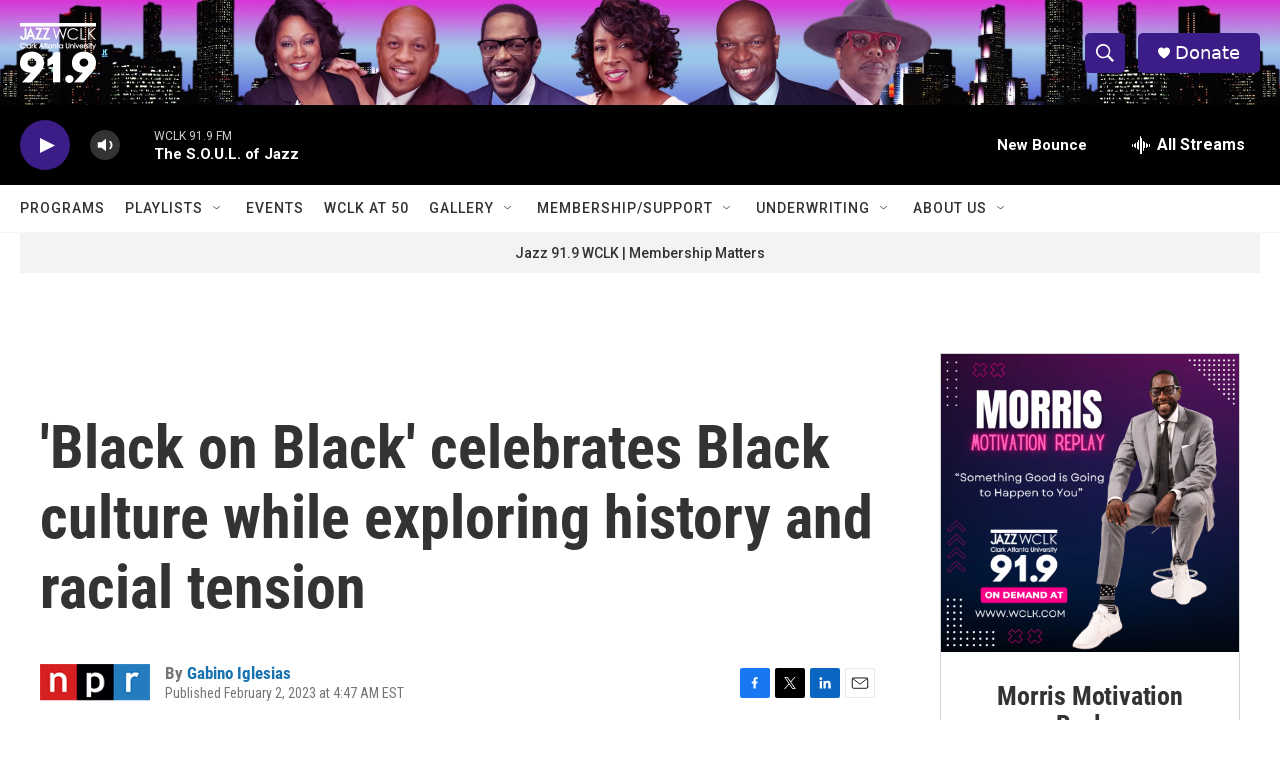

--- FILE ---
content_type: text/html;charset=UTF-8
request_url: https://www.wclk.com/2023-02-02/black-on-black-celebrates-black-culture-while-exploring-history-and-racial-tension
body_size: 35941
content:
<!DOCTYPE html>
<html class="ArtP aside" lang="en">
    <head>
    <meta charset="UTF-8">

    

    <style data-cssvarsponyfill="true">
        :root { --siteBgColorInverse: #121212; --primaryTextColorInverse: #ffffff; --secondaryTextColorInverse: #cccccc; --tertiaryTextColorInverse: #cccccc; --headerBgColorInverse: #000000; --headerBorderColorInverse: #858585; --headerTextColorInverse: #ffffff; --secC1_Inverse: #a2a2a2; --secC4_Inverse: #282828; --headerNavBarBgColorInverse: #121212; --headerMenuBgColorInverse: #ffffff; --headerMenuTextColorInverse: #6b2b85; --headerMenuTextColorHoverInverse: #6b2b85; --liveBlogTextColorInverse: #ffffff; --applyButtonColorInverse: #4485D5; --applyButtonTextColorInverse: #4485D5; --siteBgColor: #ffffff; --primaryTextColor: #333333; --secondaryTextColor: #666666; --secC1: #767676; --secC4: #f5f5f5; --secC5: #ffffff; --siteBgColor: #ffffff; --siteInverseBgColor: #000000; --linkColor: #1772b0; --linkHoverColor: #125c8e; --headerBgColor: #ffffff; --headerBgColorInverse: #000000; --headerBorderColor: #e6e6e6; --headerBorderColorInverse: #858585; --tertiaryTextColor: #1c1c1c; --headerTextColor: #ffffff; --buttonTextColor: #ffffff; --headerNavBarBgColor: #ffffff; --headerNavBarTextColor: #333333; --headerMenuBgColor: #ffffff; --headerMenuTextColor: #333333; --headerMenuTextColorHover: #767676; --liveBlogTextColor: #282829; --applyButtonColor: #194173; --applyButtonTextColor: #2c4273; --primaryColor1: #000000; --primaryColor2: #3c1c86; --breakingColor: #ff6f00; --secC2: #dcdcdc; --secC3: #e6e6e6; --secC5: #ffffff; --linkColor: #1772b0; --linkHoverColor: #125c8e; --donateBGColor: #3c1c86; --headerIconColor: #ffffff; --hatButtonBgColor: #ffffff; --hatButtonBgHoverColor: #411c58; --hatButtonBorderColor: #411c58; --hatButtonBorderHoverColor: #ffffff; --hatButtoniconColor: #d62021; --hatButtonTextColor: #411c58; --hatButtonTextHoverColor: #ffffff; --footerTextColor: #ffffff; --footerTextBgColor: #ffffff; --footerPartnersBgColor: #000000; --listBorderColor: #000000; --gridBorderColor: #e6e6e6; --tagButtonBorderColor: #1772b0; --tagButtonTextColor: #1772b0; --breakingTextColor: #ffffff; --sectionTextColor: #ffffff; --contentWidth: 1240px; --primaryHeadlineFont: sans-serif; --secHlFont: sans-serif; --bodyFont: sans-serif; --colorWhite: #ffffff; --colorBlack: #000000;} .fonts-loaded { --primaryHeadlineFont: "Roboto Condensed"; --secHlFont: "Roboto Condensed"; --bodyFont: "Roboto"; --liveBlogBodyFont: "Roboto";}
    </style>

    
    <meta property="og:title" content="&#x27;Black on Black&#x27; celebrates Black culture while exploring history and racial tension">

    <meta property="og:url" content="https://www.wclk.com/2023-02-02/black-on-black-celebrates-black-culture-while-exploring-history-and-racial-tension">

    <meta property="og:image" content="https://npr.brightspotcdn.com/dims4/default/4899abe/2147483647/strip/true/crop/1596x838+0+760/resize/1200x630!/quality/90/?url=https%3A%2F%2Fmedia.npr.org%2Fassets%2Fimg%2F2023%2F02%2F02%2Fblack_custom-bd4cd90d30872762a5b2bcddb632cfcd7f008081.jpg">

    
    <meta property="og:image:url" content="https://npr.brightspotcdn.com/dims4/default/4899abe/2147483647/strip/true/crop/1596x838+0+760/resize/1200x630!/quality/90/?url=https%3A%2F%2Fmedia.npr.org%2Fassets%2Fimg%2F2023%2F02%2F02%2Fblack_custom-bd4cd90d30872762a5b2bcddb632cfcd7f008081.jpg">
    
    <meta property="og:image:width" content="1200">
    <meta property="og:image:height" content="630">
    <meta property="og:image:type" content="image/jpeg">
    

    <meta property="og:description" content="Daniel Black&#x27;s essays call for an overhaul of the U.S. criminal justice system, of the Black church, of the way Black people see themselves, and of the country itself — and do so with authority">

    <meta property="og:site_name" content="WCLK | The Jazz of The City">



    <meta property="og:type" content="article">

    <meta property="article:author" content="https://www.wclk.com/people/gabino-iglesias">

    <meta property="article:published_time" content="2023-02-02T09:47:00">

    <meta property="article:modified_time" content="2023-02-02T16:20:55.158">

    <meta property="article:tag" content="NPR Top Stories">

    
    <meta name="twitter:card" content="summary_large_image"/>
    
    
    
    
    <meta name="twitter:description" content="Daniel Black&#x27;s essays call for an overhaul of the U.S. criminal justice system, of the Black church, of the way Black people see themselves, and of the country itself — and do so with authority"/>
    
    
    <meta name="twitter:image" content="https://npr.brightspotcdn.com/dims4/default/3749b32/2147483647/strip/true/crop/1596x898+0+730/resize/1200x675!/quality/90/?url=https%3A%2F%2Fmedia.npr.org%2Fassets%2Fimg%2F2023%2F02%2F02%2Fblack_custom-bd4cd90d30872762a5b2bcddb632cfcd7f008081.jpg"/>

    
    
    
    
    <meta name="twitter:title" content="&#x27;Black on Black&#x27; celebrates Black culture while exploring history and racial tension"/>
    

    <meta property="fb:app_id" content="1104937986684514">




    <link data-cssvarsponyfill="true" class="Webpack-css" rel="stylesheet" href="https://npr.brightspotcdn.com/resource/00000177-1bc0-debb-a57f-dfcf4a950000/styleguide/All.min.0db89f2a608a6b13cec2d9fc84f71c45.gz.css">

    

    <style>.FooterNavigation-items-item {
    display: inline-block
}</style>
<style>[class*='-articleBody'] > ul,
[class*='-articleBody'] > ul ul {
    list-style-type: disc;
}</style>


    <meta name="viewport" content="width=device-width, initial-scale=1, viewport-fit=cover"><title>&#x27;Black on Black&#x27; celebrates Black culture while exploring history and racial tension</title><meta name="description" content="Daniel Black&#x27;s essays call for an overhaul of the U.S. criminal justice system, of the Black church, of the way Black people see themselves, and of the country itself — and do so with authority"><link rel="canonical" href="https://www.npr.org/2023/02/02/1153166092/daniel-black-book-black-on-black-a-call-to-action"><meta name="brightspot.contentId" content="00000186-12ee-d2e3-a5c6-36ef57900000">
    
    
    <meta name="brightspot-dataLayer" content="{
  &quot;author&quot; : &quot;Gabino Iglesias&quot;,
  &quot;bspStoryId&quot; : &quot;00000186-12ee-d2e3-a5c6-36ef57900000&quot;,
  &quot;category&quot; : &quot;&quot;,
  &quot;inlineAudio&quot; : 0,
  &quot;keywords&quot; : &quot;NPR Top Stories API Subscription Ingest Tag&quot;,
  &quot;nprCmsSite&quot; : true,
  &quot;nprStoryId&quot; : &quot;1153166092&quot;,
  &quot;pageType&quot; : &quot;news-story&quot;,
  &quot;program&quot; : &quot;&quot;,
  &quot;publishedDate&quot; : &quot;2023-02-02T04:47:00Z&quot;,
  &quot;siteName&quot; : &quot;WCLK | The Jazz of The City&quot;,
  &quot;station&quot; : &quot;Jazz 91.9 WCLK&quot;,
  &quot;stationOrgId&quot; : &quot;1177&quot;,
  &quot;storyOrgId&quot; : &quot;s1&quot;,
  &quot;storyTheme&quot; : &quot;news-story&quot;,
  &quot;storyTitle&quot; : &quot;&#x27;Black on Black&#x27; celebrates Black culture while exploring history and racial tension&quot;,
  &quot;timezone&quot; : &quot;America/New_York&quot;,
  &quot;wordCount&quot; : 0,
  &quot;series&quot; : &quot;&quot;
}">
    <script id="brightspot-dataLayer">
        (function () {
            var dataValue = document.head.querySelector('meta[name="brightspot-dataLayer"]').content;
            if (dataValue) {
                window.brightspotDataLayer = JSON.parse(dataValue);
            }
        })();
    </script>

    <link rel="amphtml" href="https://www.wclk.com/2023-02-02/black-on-black-celebrates-black-culture-while-exploring-history-and-racial-tension?_amp=true">

    

    
    <script src="https://npr.brightspotcdn.com/resource/00000177-1bc0-debb-a57f-dfcf4a950000/styleguide/All.min.fd8f7fccc526453c829dde80fc7c2ef5.gz.js" async></script>
    

    <script>

  window.fbAsyncInit = function() {
      FB.init({
          
              appId : '1104937986684514',
          
          xfbml : true,
          version : 'v2.9'
      });
  };

  (function(d, s, id){
     var js, fjs = d.getElementsByTagName(s)[0];
     if (d.getElementById(id)) {return;}
     js = d.createElement(s); js.id = id;
     js.src = "//connect.facebook.net/en_US/sdk.js";
     fjs.parentNode.insertBefore(js, fjs);
   }(document, 'script', 'facebook-jssdk'));
</script>
<script type="application/ld+json">{"@context":"http://schema.org","@type":"ListenAction","description":"Daniel Black's essays call for an overhaul of the U.S. criminal justice system, of the Black church, of the way Black people see themselves, and of the country itself — and do so with authority","name":"'Black on Black' celebrates Black culture while exploring history and racial tension"}</script><script type="application/ld+json">{"@context":"http://schema.org","@type":"NewsArticle","author":[{"@context":"http://schema.org","@type":"Person","name":"Gabino Iglesias","url":"https://www.wclk.com/people/gabino-iglesias"}],"dateModified":"2023-02-02T11:20:55Z","datePublished":"2023-02-02T04:47:00Z","headline":"'Black on Black' celebrates Black culture while exploring history and racial tension","image":{"@context":"http://schema.org","@type":"ImageObject","url":"https://media.npr.org/assets/img/2023/02/02/black_custom-bd4cd90d30872762a5b2bcddb632cfcd7f008081.jpg"},"mainEntityOfPage":{"@type":"NewsArticle","@id":"https://www.wclk.com/2023-02-02/black-on-black-celebrates-black-culture-while-exploring-history-and-racial-tension"},"publisher":{"@type":"Organization","name":"WCLK","logo":{"@context":"http://schema.org","@type":"ImageObject","height":"60","url":"https://npr.brightspotcdn.com/dims4/default/871fb7e/2147483647/resize/x60/quality/90/?url=http%3A%2F%2Fnpr-brightspot.s3.amazonaws.com%2F0b%2Fe9%2F357c3ead40219d13b0376070e1a3%2Fjazz-wclk-clark-atlanta-university-02.png","width":"76"}}}</script><meta name="gtm-dataLayer" content="{
  &quot;gtmAuthor&quot; : &quot;Gabino Iglesias&quot;,
  &quot;gtmBspStoryId&quot; : &quot;00000186-12ee-d2e3-a5c6-36ef57900000&quot;,
  &quot;gtmCategory&quot; : &quot;&quot;,
  &quot;gtmInlineAudio&quot; : 0,
  &quot;gtmKeywords&quot; : &quot;NPR Top Stories API Subscription Ingest Tag&quot;,
  &quot;gtmNprCmsSite&quot; : true,
  &quot;gtmNprStoryId&quot; : &quot;1153166092&quot;,
  &quot;gtmPageType&quot; : &quot;news-story&quot;,
  &quot;gtmProgram&quot; : &quot;&quot;,
  &quot;gtmPublishedDate&quot; : &quot;2023-02-02T04:47:00Z&quot;,
  &quot;gtmSiteName&quot; : &quot;WCLK | The Jazz of The City&quot;,
  &quot;gtmStation&quot; : &quot;Jazz 91.9 WCLK&quot;,
  &quot;gtmStationOrgId&quot; : &quot;1177&quot;,
  &quot;gtmStoryOrgId&quot; : &quot;s1&quot;,
  &quot;gtmStoryTheme&quot; : &quot;news-story&quot;,
  &quot;gtmStoryTitle&quot; : &quot;&#x27;Black on Black&#x27; celebrates Black culture while exploring history and racial tension&quot;,
  &quot;gtmTimezone&quot; : &quot;America/New_York&quot;,
  &quot;gtmWordCount&quot; : 0,
  &quot;gtmSeries&quot; : &quot;&quot;
}"><script>

    (function () {
        var dataValue = document.head.querySelector('meta[name="gtm-dataLayer"]').content;
        if (dataValue) {
            window.dataLayer = window.dataLayer || [];
            dataValue = JSON.parse(dataValue);
            dataValue['event'] = 'gtmFirstView';
            window.dataLayer.push(dataValue);
        }
    })();

    (function(w,d,s,l,i){w[l]=w[l]||[];w[l].push({'gtm.start':
            new Date().getTime(),event:'gtm.js'});var f=d.getElementsByTagName(s)[0],
        j=d.createElement(s),dl=l!='dataLayer'?'&l='+l:'';j.async=true;j.src=
        'https://www.googletagmanager.com/gtm.js?id='+i+dl;f.parentNode.insertBefore(j,f);
})(window,document,'script','dataLayer','GTM-N39QFDR');</script><script>window.addEventListener('DOMContentLoaded', (event) => {
    window.nulldurationobserver = new MutationObserver(function (mutations) {
        document.querySelectorAll('.StreamPill-duration').forEach(pill => { 
      if (pill.innerText == "LISTENNULL") {
         pill.innerText = "LISTEN"
      } 
    });
      });

      window.nulldurationobserver.observe(document.body, {
        childList: true,
        subtree: true
      });
});
</script>


    <script>
        var head = document.getElementsByTagName('head')
        head = head[0]
        var link = document.createElement('link');
        link.setAttribute('href', 'https://fonts.googleapis.com/css?family=Roboto Condensed|Roboto|Roboto:400,500,700&display=swap');
        var relList = link.relList;

        if (relList && relList.supports('preload')) {
            link.setAttribute('as', 'style');
            link.setAttribute('rel', 'preload');
            link.setAttribute('onload', 'this.rel="stylesheet"');
            link.setAttribute('crossorigin', 'anonymous');
        } else {
            link.setAttribute('rel', 'stylesheet');
        }

        head.appendChild(link);
    </script>
</head>


    <body class="Page-body" data-content-width="1240px">
    <noscript>
    <iframe src="https://www.googletagmanager.com/ns.html?id=GTM-N39QFDR" height="0" width="0" style="display:none;visibility:hidden"></iframe>
</noscript>
        

    <!-- Putting icons here, so we don't have to include in a bunch of -body hbs's -->
<svg xmlns="http://www.w3.org/2000/svg" style="display:none" id="iconsMap1" class="iconsMap">
    <symbol id="play-icon" viewBox="0 0 115 115">
        <polygon points="0,0 115,57.5 0,115" fill="currentColor" />
    </symbol>
    <symbol id="grid" viewBox="0 0 32 32">
            <g>
                <path d="M6.4,5.7 C6.4,6.166669 6.166669,6.4 5.7,6.4 L0.7,6.4 C0.233331,6.4 0,6.166669 0,5.7 L0,0.7 C0,0.233331 0.233331,0 0.7,0 L5.7,0 C6.166669,0 6.4,0.233331 6.4,0.7 L6.4,5.7 Z M19.2,5.7 C19.2,6.166669 18.966669,6.4 18.5,6.4 L13.5,6.4 C13.033331,6.4 12.8,6.166669 12.8,5.7 L12.8,0.7 C12.8,0.233331 13.033331,0 13.5,0 L18.5,0 C18.966669,0 19.2,0.233331 19.2,0.7 L19.2,5.7 Z M32,5.7 C32,6.166669 31.766669,6.4 31.3,6.4 L26.3,6.4 C25.833331,6.4 25.6,6.166669 25.6,5.7 L25.6,0.7 C25.6,0.233331 25.833331,0 26.3,0 L31.3,0 C31.766669,0 32,0.233331 32,0.7 L32,5.7 Z M6.4,18.5 C6.4,18.966669 6.166669,19.2 5.7,19.2 L0.7,19.2 C0.233331,19.2 0,18.966669 0,18.5 L0,13.5 C0,13.033331 0.233331,12.8 0.7,12.8 L5.7,12.8 C6.166669,12.8 6.4,13.033331 6.4,13.5 L6.4,18.5 Z M19.2,18.5 C19.2,18.966669 18.966669,19.2 18.5,19.2 L13.5,19.2 C13.033331,19.2 12.8,18.966669 12.8,18.5 L12.8,13.5 C12.8,13.033331 13.033331,12.8 13.5,12.8 L18.5,12.8 C18.966669,12.8 19.2,13.033331 19.2,13.5 L19.2,18.5 Z M32,18.5 C32,18.966669 31.766669,19.2 31.3,19.2 L26.3,19.2 C25.833331,19.2 25.6,18.966669 25.6,18.5 L25.6,13.5 C25.6,13.033331 25.833331,12.8 26.3,12.8 L31.3,12.8 C31.766669,12.8 32,13.033331 32,13.5 L32,18.5 Z M6.4,31.3 C6.4,31.766669 6.166669,32 5.7,32 L0.7,32 C0.233331,32 0,31.766669 0,31.3 L0,26.3 C0,25.833331 0.233331,25.6 0.7,25.6 L5.7,25.6 C6.166669,25.6 6.4,25.833331 6.4,26.3 L6.4,31.3 Z M19.2,31.3 C19.2,31.766669 18.966669,32 18.5,32 L13.5,32 C13.033331,32 12.8,31.766669 12.8,31.3 L12.8,26.3 C12.8,25.833331 13.033331,25.6 13.5,25.6 L18.5,25.6 C18.966669,25.6 19.2,25.833331 19.2,26.3 L19.2,31.3 Z M32,31.3 C32,31.766669 31.766669,32 31.3,32 L26.3,32 C25.833331,32 25.6,31.766669 25.6,31.3 L25.6,26.3 C25.6,25.833331 25.833331,25.6 26.3,25.6 L31.3,25.6 C31.766669,25.6 32,25.833331 32,26.3 L32,31.3 Z" id=""></path>
            </g>
    </symbol>
    <symbol id="radio-stream" width="18" height="19" viewBox="0 0 18 19">
        <g fill="currentColor" fill-rule="nonzero">
            <path d="M.5 8c-.276 0-.5.253-.5.565v1.87c0 .312.224.565.5.565s.5-.253.5-.565v-1.87C1 8.253.776 8 .5 8zM2.5 8c-.276 0-.5.253-.5.565v1.87c0 .312.224.565.5.565s.5-.253.5-.565v-1.87C3 8.253 2.776 8 2.5 8zM3.5 7c-.276 0-.5.276-.5.617v3.766c0 .34.224.617.5.617s.5-.276.5-.617V7.617C4 7.277 3.776 7 3.5 7zM5.5 6c-.276 0-.5.275-.5.613v5.774c0 .338.224.613.5.613s.5-.275.5-.613V6.613C6 6.275 5.776 6 5.5 6zM6.5 4c-.276 0-.5.26-.5.58v8.84c0 .32.224.58.5.58s.5-.26.5-.58V4.58C7 4.26 6.776 4 6.5 4zM8.5 0c-.276 0-.5.273-.5.61v17.78c0 .337.224.61.5.61s.5-.273.5-.61V.61C9 .273 8.776 0 8.5 0zM9.5 2c-.276 0-.5.274-.5.612v14.776c0 .338.224.612.5.612s.5-.274.5-.612V2.612C10 2.274 9.776 2 9.5 2zM11.5 5c-.276 0-.5.276-.5.616v8.768c0 .34.224.616.5.616s.5-.276.5-.616V5.616c0-.34-.224-.616-.5-.616zM12.5 6c-.276 0-.5.262-.5.584v4.832c0 .322.224.584.5.584s.5-.262.5-.584V6.584c0-.322-.224-.584-.5-.584zM14.5 7c-.276 0-.5.29-.5.647v3.706c0 .357.224.647.5.647s.5-.29.5-.647V7.647C15 7.29 14.776 7 14.5 7zM15.5 8c-.276 0-.5.253-.5.565v1.87c0 .312.224.565.5.565s.5-.253.5-.565v-1.87c0-.312-.224-.565-.5-.565zM17.5 8c-.276 0-.5.253-.5.565v1.87c0 .312.224.565.5.565s.5-.253.5-.565v-1.87c0-.312-.224-.565-.5-.565z"/>
        </g>
    </symbol>
    <symbol id="icon-magnify" viewBox="0 0 31 31">
        <g>
            <path fill-rule="evenodd" d="M22.604 18.89l-.323.566 8.719 8.8L28.255 31l-8.719-8.8-.565.404c-2.152 1.346-4.386 2.018-6.7 2.018-3.39 0-6.284-1.21-8.679-3.632C1.197 18.568 0 15.66 0 12.27c0-3.39 1.197-6.283 3.592-8.678C5.987 1.197 8.88 0 12.271 0c3.39 0 6.283 1.197 8.678 3.592 2.395 2.395 3.593 5.288 3.593 8.679 0 2.368-.646 4.574-1.938 6.62zM19.162 5.77C17.322 3.925 15.089 3 12.46 3c-2.628 0-4.862.924-6.702 2.77C3.92 7.619 3 9.862 3 12.5c0 2.639.92 4.882 2.76 6.73C7.598 21.075 9.832 22 12.46 22c2.629 0 4.862-.924 6.702-2.77C21.054 17.33 22 15.085 22 12.5c0-2.586-.946-4.83-2.838-6.73z"/>
        </g>
    </symbol>
    <symbol id="burger-menu" viewBox="0 0 14 10">
        <g>
            <path fill-rule="evenodd" d="M0 5.5v-1h14v1H0zM0 1V0h14v1H0zm0 9V9h14v1H0z"></path>
        </g>
    </symbol>
    <symbol id="close-x" viewBox="0 0 14 14">
        <g>
            <path fill-rule="nonzero" d="M6.336 7L0 .664.664 0 7 6.336 13.336 0 14 .664 7.664 7 14 13.336l-.664.664L7 7.664.664 14 0 13.336 6.336 7z"></path>
        </g>
    </symbol>
    <symbol id="share-more-arrow" viewBox="0 0 512 512" style="enable-background:new 0 0 512 512;">
        <g>
            <g>
                <path d="M512,241.7L273.643,3.343v156.152c-71.41,3.744-138.015,33.337-188.958,84.28C30.075,298.384,0,370.991,0,448.222v60.436
                    l29.069-52.985c45.354-82.671,132.173-134.027,226.573-134.027c5.986,0,12.004,0.212,18.001,0.632v157.779L512,241.7z
                    M255.642,290.666c-84.543,0-163.661,36.792-217.939,98.885c26.634-114.177,129.256-199.483,251.429-199.483h15.489V78.131
                    l163.568,163.568L304.621,405.267V294.531l-13.585-1.683C279.347,291.401,267.439,290.666,255.642,290.666z"></path>
            </g>
        </g>
    </symbol>
    <symbol id="chevron" viewBox="0 0 100 100">
        <g>
            <path d="M22.4566257,37.2056786 L-21.4456527,71.9511488 C-22.9248661,72.9681457 -24.9073712,72.5311671 -25.8758148,70.9765924 L-26.9788683,69.2027424 C-27.9450684,67.6481676 -27.5292733,65.5646602 -26.0500598,64.5484493 L20.154796,28.2208967 C21.5532435,27.2597011 23.3600078,27.2597011 24.759951,28.2208967 L71.0500598,64.4659264 C72.5292733,65.4829232 72.9450684,67.5672166 71.9788683,69.1217913 L70.8750669,70.8956413 C69.9073712,72.4502161 67.9241183,72.8848368 66.4449048,71.8694118 L22.4566257,37.2056786 Z" id="Transparent-Chevron" transform="translate(22.500000, 50.000000) rotate(90.000000) translate(-22.500000, -50.000000) "></path>
        </g>
    </symbol>
</svg>

<svg xmlns="http://www.w3.org/2000/svg" style="display:none" id="iconsMap2" class="iconsMap">
    <symbol id="mono-icon-facebook" viewBox="0 0 10 19">
        <path fill-rule="evenodd" d="M2.707 18.25V10.2H0V7h2.707V4.469c0-1.336.375-2.373 1.125-3.112C4.582.62 5.578.25 6.82.25c1.008 0 1.828.047 2.461.14v2.848H7.594c-.633 0-1.067.14-1.301.422-.188.235-.281.61-.281 1.125V7H9l-.422 3.2H6.012v8.05H2.707z"></path>
    </symbol>
    <symbol id="mono-icon-instagram" viewBox="0 0 17 17">
        <g>
            <path fill-rule="evenodd" d="M8.281 4.207c.727 0 1.4.182 2.022.545a4.055 4.055 0 0 1 1.476 1.477c.364.62.545 1.294.545 2.021 0 .727-.181 1.4-.545 2.021a4.055 4.055 0 0 1-1.476 1.477 3.934 3.934 0 0 1-2.022.545c-.726 0-1.4-.182-2.021-.545a4.055 4.055 0 0 1-1.477-1.477 3.934 3.934 0 0 1-.545-2.021c0-.727.182-1.4.545-2.021A4.055 4.055 0 0 1 6.26 4.752a3.934 3.934 0 0 1 2.021-.545zm0 6.68a2.54 2.54 0 0 0 1.864-.774 2.54 2.54 0 0 0 .773-1.863 2.54 2.54 0 0 0-.773-1.863 2.54 2.54 0 0 0-1.864-.774 2.54 2.54 0 0 0-1.863.774 2.54 2.54 0 0 0-.773 1.863c0 .727.257 1.348.773 1.863a2.54 2.54 0 0 0 1.863.774zM13.45 4.03c-.023.258-.123.48-.299.668a.856.856 0 0 1-.65.281.913.913 0 0 1-.668-.28.913.913 0 0 1-.281-.669c0-.258.094-.48.281-.668a.913.913 0 0 1 .668-.28c.258 0 .48.093.668.28.187.188.281.41.281.668zm2.672.95c.023.656.035 1.746.035 3.269 0 1.523-.017 2.62-.053 3.287-.035.668-.134 1.248-.298 1.74a4.098 4.098 0 0 1-.967 1.53 4.098 4.098 0 0 1-1.53.966c-.492.164-1.072.264-1.74.3-.668.034-1.763.052-3.287.052-1.523 0-2.619-.018-3.287-.053-.668-.035-1.248-.146-1.74-.334a3.747 3.747 0 0 1-1.53-.931 4.098 4.098 0 0 1-.966-1.53c-.164-.492-.264-1.072-.299-1.74C.424 10.87.406 9.773.406 8.25S.424 5.63.46 4.963c.035-.668.135-1.248.299-1.74.21-.586.533-1.096.967-1.53A4.098 4.098 0 0 1 3.254.727c.492-.164 1.072-.264 1.74-.3C5.662.394 6.758.376 8.281.376c1.524 0 2.62.018 3.287.053.668.035 1.248.135 1.74.299a4.098 4.098 0 0 1 2.496 2.496c.165.492.27 1.078.317 1.757zm-1.687 7.91c.14-.399.234-1.032.28-1.899.024-.515.036-1.242.036-2.18V7.689c0-.961-.012-1.688-.035-2.18-.047-.89-.14-1.524-.281-1.899a2.537 2.537 0 0 0-1.512-1.511c-.375-.14-1.008-.235-1.899-.282a51.292 51.292 0 0 0-2.18-.035H7.72c-.938 0-1.664.012-2.18.035-.867.047-1.5.141-1.898.282a2.537 2.537 0 0 0-1.512 1.511c-.14.375-.234 1.008-.281 1.899a51.292 51.292 0 0 0-.036 2.18v1.125c0 .937.012 1.664.036 2.18.047.866.14 1.5.28 1.898.306.726.81 1.23 1.513 1.511.398.141 1.03.235 1.898.282.516.023 1.242.035 2.18.035h1.125c.96 0 1.687-.012 2.18-.035.89-.047 1.523-.141 1.898-.282.726-.304 1.23-.808 1.512-1.511z"></path>
        </g>
    </symbol>
    <symbol id="mono-icon-email" viewBox="0 0 512 512">
        <g>
            <path d="M67,148.7c11,5.8,163.8,89.1,169.5,92.1c5.7,3,11.5,4.4,20.5,4.4c9,0,14.8-1.4,20.5-4.4c5.7-3,158.5-86.3,169.5-92.1
                c4.1-2.1,11-5.9,12.5-10.2c2.6-7.6-0.2-10.5-11.3-10.5H257H65.8c-11.1,0-13.9,3-11.3,10.5C56,142.9,62.9,146.6,67,148.7z"></path>
            <path d="M455.7,153.2c-8.2,4.2-81.8,56.6-130.5,88.1l82.2,92.5c2,2,2.9,4.4,1.8,5.6c-1.2,1.1-3.8,0.5-5.9-1.4l-98.6-83.2
                c-14.9,9.6-25.4,16.2-27.2,17.2c-7.7,3.9-13.1,4.4-20.5,4.4c-7.4,0-12.8-0.5-20.5-4.4c-1.9-1-12.3-7.6-27.2-17.2l-98.6,83.2
                c-2,2-4.7,2.6-5.9,1.4c-1.2-1.1-0.3-3.6,1.7-5.6l82.1-92.5c-48.7-31.5-123.1-83.9-131.3-88.1c-8.8-4.5-9.3,0.8-9.3,4.9
                c0,4.1,0,205,0,205c0,9.3,13.7,20.9,23.5,20.9H257h185.5c9.8,0,21.5-11.7,21.5-20.9c0,0,0-201,0-205
                C464,153.9,464.6,148.7,455.7,153.2z"></path>
        </g>
    </symbol>
    <symbol id="default-image" width="24" height="24" viewBox="0 0 24 24" fill="none" stroke="currentColor" stroke-width="2" stroke-linecap="round" stroke-linejoin="round" class="feather feather-image">
        <rect x="3" y="3" width="18" height="18" rx="2" ry="2"></rect>
        <circle cx="8.5" cy="8.5" r="1.5"></circle>
        <polyline points="21 15 16 10 5 21"></polyline>
    </symbol>
    <symbol id="icon-email" width="18px" viewBox="0 0 20 14">
        <g id="Symbols" stroke="none" stroke-width="1" fill="none" fill-rule="evenodd" stroke-linecap="round" stroke-linejoin="round">
            <g id="social-button-bar" transform="translate(-125.000000, -8.000000)" stroke="#000000">
                <g id="Group-2" transform="translate(120.000000, 0.000000)">
                    <g id="envelope" transform="translate(6.000000, 9.000000)">
                        <path d="M17.5909091,10.6363636 C17.5909091,11.3138182 17.0410909,11.8636364 16.3636364,11.8636364 L1.63636364,11.8636364 C0.958909091,11.8636364 0.409090909,11.3138182 0.409090909,10.6363636 L0.409090909,1.63636364 C0.409090909,0.958090909 0.958909091,0.409090909 1.63636364,0.409090909 L16.3636364,0.409090909 C17.0410909,0.409090909 17.5909091,0.958090909 17.5909091,1.63636364 L17.5909091,10.6363636 L17.5909091,10.6363636 Z" id="Stroke-406"></path>
                        <polyline id="Stroke-407" points="17.1818182 0.818181818 9 7.36363636 0.818181818 0.818181818"></polyline>
                    </g>
                </g>
            </g>
        </g>
    </symbol>
    <symbol id="mono-icon-print" viewBox="0 0 12 12">
        <g fill-rule="evenodd">
            <path fill-rule="nonzero" d="M9 10V7H3v3H1a1 1 0 0 1-1-1V4a1 1 0 0 1 1-1h10a1 1 0 0 1 1 1v3.132A2.868 2.868 0 0 1 9.132 10H9zm.5-4.5a1 1 0 1 0 0-2 1 1 0 0 0 0 2zM3 0h6v2H3z"></path>
            <path d="M4 8h4v4H4z"></path>
        </g>
    </symbol>
    <symbol id="mono-icon-copylink" viewBox="0 0 12 12">
        <g fill-rule="evenodd">
            <path d="M10.199 2.378c.222.205.4.548.465.897.062.332.016.614-.132.774L8.627 6.106c-.187.203-.512.232-.75-.014a.498.498 0 0 0-.706.028.499.499 0 0 0 .026.706 1.509 1.509 0 0 0 2.165-.04l1.903-2.06c.37-.398.506-.98.382-1.636-.105-.557-.392-1.097-.77-1.445L9.968.8C9.591.452 9.03.208 8.467.145 7.803.072 7.233.252 6.864.653L4.958 2.709a1.509 1.509 0 0 0 .126 2.161.5.5 0 1 0 .68-.734c-.264-.218-.26-.545-.071-.747L7.597 1.33c.147-.16.425-.228.76-.19.353.038.71.188.931.394l.91.843.001.001zM1.8 9.623c-.222-.205-.4-.549-.465-.897-.062-.332-.016-.614.132-.774l1.905-2.057c.187-.203.512-.232.75.014a.498.498 0 0 0 .706-.028.499.499 0 0 0-.026-.706 1.508 1.508 0 0 0-2.165.04L.734 7.275c-.37.399-.506.98-.382 1.637.105.557.392 1.097.77 1.445l.91.843c.376.35.937.594 1.5.656.664.073 1.234-.106 1.603-.507L7.04 9.291a1.508 1.508 0 0 0-.126-2.16.5.5 0 0 0-.68.734c.264.218.26.545.071.747l-1.904 2.057c-.147.16-.425.228-.76.191-.353-.038-.71-.188-.931-.394l-.91-.843z"></path>
            <path d="M8.208 3.614a.5.5 0 0 0-.707.028L3.764 7.677a.5.5 0 0 0 .734.68L8.235 4.32a.5.5 0 0 0-.027-.707"></path>
        </g>
    </symbol>
    <symbol id="mono-icon-linkedin" viewBox="0 0 16 17">
        <g fill-rule="evenodd">
            <path d="M3.734 16.125H.464V5.613h3.27zM2.117 4.172c-.515 0-.96-.188-1.336-.563A1.825 1.825 0 0 1 .22 2.273c0-.515.187-.96.562-1.335.375-.375.82-.563 1.336-.563.516 0 .961.188 1.336.563.375.375.563.82.563 1.335 0 .516-.188.961-.563 1.336-.375.375-.82.563-1.336.563zM15.969 16.125h-3.27v-5.133c0-.844-.07-1.453-.21-1.828-.259-.633-.762-.95-1.512-.95s-1.278.282-1.582.845c-.235.421-.352 1.043-.352 1.863v5.203H5.809V5.613h3.128v1.442h.036c.234-.469.609-.856 1.125-1.16.562-.375 1.218-.563 1.968-.563 1.524 0 2.59.48 3.2 1.441.468.774.703 1.97.703 3.586v5.766z"></path>
        </g>
    </symbol>
    <symbol id="mono-icon-pinterest" viewBox="0 0 512 512">
        <g>
            <path d="M256,32C132.3,32,32,132.3,32,256c0,91.7,55.2,170.5,134.1,205.2c-0.6-15.6-0.1-34.4,3.9-51.4
                c4.3-18.2,28.8-122.1,28.8-122.1s-7.2-14.3-7.2-35.4c0-33.2,19.2-58,43.2-58c20.4,0,30.2,15.3,30.2,33.6
                c0,20.5-13.1,51.1-19.8,79.5c-5.6,23.8,11.9,43.1,35.4,43.1c42.4,0,71-54.5,71-119.1c0-49.1-33.1-85.8-93.2-85.8
                c-67.9,0-110.3,50.7-110.3,107.3c0,19.5,5.8,33.3,14.8,43.9c4.1,4.9,4.7,6.9,3.2,12.5c-1.1,4.1-3.5,14-4.6,18
                c-1.5,5.7-6.1,7.7-11.2,5.6c-31.3-12.8-45.9-47-45.9-85.6c0-63.6,53.7-139.9,160.1-139.9c85.5,0,141.8,61.9,141.8,128.3
                c0,87.9-48.9,153.5-120.9,153.5c-24.2,0-46.9-13.1-54.7-27.9c0,0-13,51.6-15.8,61.6c-4.7,17.3-14,34.5-22.5,48
                c20.1,5.9,41.4,9.2,63.5,9.2c123.7,0,224-100.3,224-224C480,132.3,379.7,32,256,32z"></path>
        </g>
    </symbol>
    <symbol id="mono-icon-tumblr" viewBox="0 0 512 512">
        <g>
            <path d="M321.2,396.3c-11.8,0-22.4-2.8-31.5-8.3c-6.9-4.1-11.5-9.6-14-16.4c-2.6-6.9-3.6-22.3-3.6-46.4V224h96v-64h-96V48h-61.9
                c-2.7,21.5-7.5,44.7-14.5,58.6c-7,13.9-14,25.8-25.6,35.7c-11.6,9.9-25.6,17.9-41.9,23.3V224h48v140.4c0,19,2,33.5,5.9,43.5
                c4,10,11.1,19.5,21.4,28.4c10.3,8.9,22.8,15.7,37.3,20.5c14.6,4.8,31.4,7.2,50.4,7.2c16.7,0,30.3-1.7,44.7-5.1
                c14.4-3.4,30.5-9.3,48.2-17.6v-65.6C363.2,389.4,342.3,396.3,321.2,396.3z"></path>
        </g>
    </symbol>
    <symbol id="mono-icon-twitter" viewBox="0 0 1200 1227">
        <g>
            <path d="M714.163 519.284L1160.89 0H1055.03L667.137 450.887L357.328 0H0L468.492 681.821L0 1226.37H105.866L515.491
            750.218L842.672 1226.37H1200L714.137 519.284H714.163ZM569.165 687.828L521.697 619.934L144.011 79.6944H306.615L611.412
            515.685L658.88 583.579L1055.08 1150.3H892.476L569.165 687.854V687.828Z" fill="white"></path>
        </g>
    </symbol>
    <symbol id="mono-icon-youtube" viewBox="0 0 512 512">
        <g>
            <path fill-rule="evenodd" d="M508.6,148.8c0-45-33.1-81.2-74-81.2C379.2,65,322.7,64,265,64c-3,0-6,0-9,0s-6,0-9,0c-57.6,0-114.2,1-169.6,3.6
                c-40.8,0-73.9,36.4-73.9,81.4C1,184.6-0.1,220.2,0,255.8C-0.1,291.4,1,327,3.4,362.7c0,45,33.1,81.5,73.9,81.5
                c58.2,2.7,117.9,3.9,178.6,3.8c60.8,0.2,120.3-1,178.6-3.8c40.9,0,74-36.5,74-81.5c2.4-35.7,3.5-71.3,3.4-107
                C512.1,220.1,511,184.5,508.6,148.8z M207,353.9V157.4l145,98.2L207,353.9z"></path>
        </g>
    </symbol>
    <symbol id="mono-icon-flipboard" viewBox="0 0 500 500">
        <g>
            <path d="M0,0V500H500V0ZM400,200H300V300H200V400H100V100H400Z"></path>
        </g>
    </symbol>
    <symbol id="mono-icon-bluesky" viewBox="0 0 568 501">
        <g>
            <path d="M123.121 33.6637C188.241 82.5526 258.281 181.681 284 234.873C309.719 181.681 379.759 82.5526 444.879
            33.6637C491.866 -1.61183 568 -28.9064 568 57.9464C568 75.2916 558.055 203.659 552.222 224.501C531.947 296.954
            458.067 315.434 392.347 304.249C507.222 323.8 536.444 388.56 473.333 453.32C353.473 576.312 301.061 422.461
            287.631 383.039C285.169 375.812 284.017 372.431 284 375.306C283.983 372.431 282.831 375.812 280.369 383.039C266.939
            422.461 214.527 576.312 94.6667 453.32C31.5556 388.56 60.7778 323.8 175.653 304.249C109.933 315.434 36.0535
            296.954 15.7778 224.501C9.94525 203.659 0 75.2916 0 57.9464C0 -28.9064 76.1345 -1.61183 123.121 33.6637Z"
            fill="white">
            </path>
        </g>
    </symbol>
    <symbol id="mono-icon-threads" viewBox="0 0 192 192">
        <g>
            <path d="M141.537 88.9883C140.71 88.5919 139.87 88.2104 139.019 87.8451C137.537 60.5382 122.616 44.905 97.5619 44.745C97.4484 44.7443 97.3355 44.7443 97.222 44.7443C82.2364 44.7443 69.7731 51.1409 62.102 62.7807L75.881 72.2328C81.6116 63.5383 90.6052 61.6848 97.2286 61.6848C97.3051 61.6848 97.3819 61.6848 97.4576 61.6855C105.707 61.7381 111.932 64.1366 115.961 68.814C118.893 72.2193 120.854 76.925 121.825 82.8638C114.511 81.6207 106.601 81.2385 98.145 81.7233C74.3247 83.0954 59.0111 96.9879 60.0396 116.292C60.5615 126.084 65.4397 134.508 73.775 140.011C80.8224 144.663 89.899 146.938 99.3323 146.423C111.79 145.74 121.563 140.987 128.381 132.296C133.559 125.696 136.834 117.143 138.28 106.366C144.217 109.949 148.617 114.664 151.047 120.332C155.179 129.967 155.42 145.8 142.501 158.708C131.182 170.016 117.576 174.908 97.0135 175.059C74.2042 174.89 56.9538 167.575 45.7381 153.317C35.2355 139.966 29.8077 120.682 29.6052 96C29.8077 71.3178 35.2355 52.0336 45.7381 38.6827C56.9538 24.4249 74.2039 17.11 97.0132 16.9405C119.988 17.1113 137.539 24.4614 149.184 38.788C154.894 45.8136 159.199 54.6488 162.037 64.9503L178.184 60.6422C174.744 47.9622 169.331 37.0357 161.965 27.974C147.036 9.60668 125.202 0.195148 97.0695 0H96.9569C68.8816 0.19447 47.2921 9.6418 32.7883 28.0793C19.8819 44.4864 13.2244 67.3157 13.0007 95.9325L13 96L13.0007 96.0675C13.2244 124.684 19.8819 147.514 32.7883 163.921C47.2921 182.358 68.8816 191.806 96.9569 192H97.0695C122.03 191.827 139.624 185.292 154.118 170.811C173.081 151.866 172.51 128.119 166.26 113.541C161.776 103.087 153.227 94.5962 141.537 88.9883ZM98.4405 129.507C88.0005 130.095 77.1544 125.409 76.6196 115.372C76.2232 107.93 81.9158 99.626 99.0812 98.6368C101.047 98.5234 102.976 98.468 104.871 98.468C111.106 98.468 116.939 99.0737 122.242 100.233C120.264 124.935 108.662 128.946 98.4405 129.507Z" fill="white"></path>
        </g>
    </symbol>
 </svg>

<svg xmlns="http://www.w3.org/2000/svg" style="display:none" id="iconsMap3" class="iconsMap">
    <symbol id="volume-mute" x="0px" y="0px" viewBox="0 0 24 24" style="enable-background:new 0 0 24 24;">
        <polygon fill="currentColor" points="11,5 6,9 2,9 2,15 6,15 11,19 "/>
        <line style="fill:none;stroke:currentColor;stroke-width:2;stroke-linecap:round;stroke-linejoin:round;" x1="23" y1="9" x2="17" y2="15"/>
        <line style="fill:none;stroke:currentColor;stroke-width:2;stroke-linecap:round;stroke-linejoin:round;" x1="17" y1="9" x2="23" y2="15"/>
    </symbol>
    <symbol id="volume-low" x="0px" y="0px" viewBox="0 0 24 24" style="enable-background:new 0 0 24 24;" xml:space="preserve">
        <polygon fill="currentColor" points="11,5 6,9 2,9 2,15 6,15 11,19 "/>
    </symbol>
    <symbol id="volume-mid" x="0px" y="0px" viewBox="0 0 24 24" style="enable-background:new 0 0 24 24;">
        <polygon fill="currentColor" points="11,5 6,9 2,9 2,15 6,15 11,19 "/>
        <path style="fill:none;stroke:currentColor;stroke-width:2;stroke-linecap:round;stroke-linejoin:round;" d="M15.5,8.5c2,2,2,5.1,0,7.1"/>
    </symbol>
    <symbol id="volume-high" x="0px" y="0px" viewBox="0 0 24 24" style="enable-background:new 0 0 24 24;">
        <polygon fill="currentColor" points="11,5 6,9 2,9 2,15 6,15 11,19 "/>
        <path style="fill:none;stroke:currentColor;stroke-width:2;stroke-linecap:round;stroke-linejoin:round;" d="M19.1,4.9c3.9,3.9,3.9,10.2,0,14.1 M15.5,8.5c2,2,2,5.1,0,7.1"/>
    </symbol>
    <symbol id="pause-icon" viewBox="0 0 12 16">
        <rect x="0" y="0" width="4" height="16" fill="currentColor"></rect>
        <rect x="8" y="0" width="4" height="16" fill="currentColor"></rect>
    </symbol>
    <symbol id="heart" viewBox="0 0 24 24">
        <g>
            <path d="M12 4.435c-1.989-5.399-12-4.597-12 3.568 0 4.068 3.06 9.481 12 14.997 8.94-5.516 12-10.929 12-14.997 0-8.118-10-8.999-12-3.568z"/>
        </g>
    </symbol>
    <symbol id="icon-location" width="24" height="24" viewBox="0 0 24 24" fill="currentColor" stroke="currentColor" stroke-width="2" stroke-linecap="round" stroke-linejoin="round" class="feather feather-map-pin">
        <path d="M21 10c0 7-9 13-9 13s-9-6-9-13a9 9 0 0 1 18 0z" fill="currentColor" fill-opacity="1"></path>
        <circle cx="12" cy="10" r="5" fill="#ffffff"></circle>
    </symbol>
    <symbol id="icon-ticket" width="23px" height="15px" viewBox="0 0 23 15">
        <g stroke="none" stroke-width="1" fill="none" fill-rule="evenodd">
            <g transform="translate(-625.000000, -1024.000000)">
                <g transform="translate(625.000000, 1024.000000)">
                    <path d="M0,12.057377 L0,3.94262296 C0.322189879,4.12588308 0.696256938,4.23076923 1.0952381,4.23076923 C2.30500469,4.23076923 3.28571429,3.26645946 3.28571429,2.07692308 C3.28571429,1.68461385 3.17904435,1.31680209 2.99266757,1 L20.0073324,1 C19.8209556,1.31680209 19.7142857,1.68461385 19.7142857,2.07692308 C19.7142857,3.26645946 20.6949953,4.23076923 21.9047619,4.23076923 C22.3037431,4.23076923 22.6778101,4.12588308 23,3.94262296 L23,12.057377 C22.6778101,11.8741169 22.3037431,11.7692308 21.9047619,11.7692308 C20.6949953,11.7692308 19.7142857,12.7335405 19.7142857,13.9230769 C19.7142857,14.3153862 19.8209556,14.6831979 20.0073324,15 L2.99266757,15 C3.17904435,14.6831979 3.28571429,14.3153862 3.28571429,13.9230769 C3.28571429,12.7335405 2.30500469,11.7692308 1.0952381,11.7692308 C0.696256938,11.7692308 0.322189879,11.8741169 -2.13162821e-14,12.057377 Z" fill="currentColor"></path>
                    <path d="M14.5,0.533333333 L14.5,15.4666667" stroke="#FFFFFF" stroke-linecap="square" stroke-dasharray="2"></path>
                </g>
            </g>
        </g>
    </symbol>
    <symbol id="icon-refresh" width="24" height="24" viewBox="0 0 24 24" fill="none" stroke="currentColor" stroke-width="2" stroke-linecap="round" stroke-linejoin="round" class="feather feather-refresh-cw">
        <polyline points="23 4 23 10 17 10"></polyline>
        <polyline points="1 20 1 14 7 14"></polyline>
        <path d="M3.51 9a9 9 0 0 1 14.85-3.36L23 10M1 14l4.64 4.36A9 9 0 0 0 20.49 15"></path>
    </symbol>

    <symbol>
    <g id="mono-icon-link-post" stroke="none" stroke-width="1" fill="none" fill-rule="evenodd">
        <g transform="translate(-313.000000, -10148.000000)" fill="#000000" fill-rule="nonzero">
            <g transform="translate(306.000000, 10142.000000)">
                <path d="M14.0614027,11.2506973 L14.3070318,11.2618997 C15.6181751,11.3582102 16.8219637,12.0327684 17.6059678,13.1077805 C17.8500396,13.4424472 17.7765978,13.9116075 17.441931,14.1556793 C17.1072643,14.3997511 16.638104,14.3263093 16.3940322,13.9916425 C15.8684436,13.270965 15.0667922,12.8217495 14.1971448,12.7578692 C13.3952042,12.6989624 12.605753,12.9728728 12.0021966,13.5148801 L11.8552806,13.6559298 L9.60365896,15.9651545 C8.45118119,17.1890154 8.4677248,19.1416686 9.64054436,20.3445766 C10.7566428,21.4893084 12.5263723,21.5504727 13.7041492,20.5254372 L13.8481981,20.3916503 L15.1367586,19.070032 C15.4259192,18.7734531 15.9007548,18.7674393 16.1973338,19.0565998 C16.466951,19.3194731 16.4964317,19.7357968 16.282313,20.0321436 L16.2107659,20.117175 L14.9130245,21.4480474 C13.1386707,23.205741 10.3106091,23.1805355 8.5665371,21.3917196 C6.88861294,19.6707486 6.81173139,16.9294487 8.36035888,15.1065701 L8.5206409,14.9274155 L10.7811785,12.6088842 C11.6500838,11.7173642 12.8355419,11.2288664 14.0614027,11.2506973 Z M22.4334629,7.60828039 C24.1113871,9.32925141 24.1882686,12.0705513 22.6396411,13.8934299 L22.4793591,14.0725845 L20.2188215,16.3911158 C19.2919892,17.3420705 18.0049901,17.8344754 16.6929682,17.7381003 C15.3818249,17.6417898 14.1780363,16.9672316 13.3940322,15.8922195 C13.1499604,15.5575528 13.2234022,15.0883925 13.558069,14.8443207 C13.8927357,14.6002489 14.361896,14.6736907 14.6059678,15.0083575 C15.1315564,15.729035 15.9332078,16.1782505 16.8028552,16.2421308 C17.6047958,16.3010376 18.394247,16.0271272 18.9978034,15.4851199 L19.1447194,15.3440702 L21.396341,13.0348455 C22.5488188,11.8109846 22.5322752,9.85833141 21.3594556,8.65542337 C20.2433572,7.51069163 18.4736277,7.44952726 17.2944986,8.47594561 L17.1502735,8.60991269 L15.8541776,9.93153101 C15.5641538,10.2272658 15.0893026,10.2318956 14.7935678,9.94187181 C14.524718,9.67821384 14.4964508,9.26180596 14.7114324,8.96608447 L14.783227,8.88126205 L16.0869755,7.55195256 C17.8613293,5.79425896 20.6893909,5.81946452 22.4334629,7.60828039 Z" id="Icon-Link"></path>
            </g>
        </g>
    </g>
    </symbol>
    <symbol id="icon-passport-badge" viewBox="0 0 80 80">
        <g fill="none" fill-rule="evenodd">
            <path fill="#5680FF" d="M0 0L80 0 0 80z" transform="translate(-464.000000, -281.000000) translate(100.000000, 180.000000) translate(364.000000, 101.000000)"/>
            <g fill="#FFF" fill-rule="nonzero">
                <path d="M17.067 31.676l-3.488-11.143-11.144-3.488 11.144-3.488 3.488-11.144 3.488 11.166 11.143 3.488-11.143 3.466-3.488 11.143zm4.935-19.567l1.207.373 2.896-4.475-4.497 2.895.394 1.207zm-9.871 0l.373-1.207-4.497-2.895 2.895 4.475 1.229-.373zm9.871 9.893l-.373 1.207 4.497 2.896-2.895-4.497-1.229.394zm-9.871 0l-1.207-.373-2.895 4.497 4.475-2.895-.373-1.229zm22.002-4.935c0 9.41-7.634 17.066-17.066 17.066C7.656 34.133 0 26.5 0 17.067 0 7.634 7.634 0 17.067 0c9.41 0 17.066 7.634 17.066 17.067zm-2.435 0c0-8.073-6.559-14.632-14.631-14.632-8.073 0-14.632 6.559-14.632 14.632 0 8.072 6.559 14.631 14.632 14.631 8.072-.022 14.631-6.58 14.631-14.631z" transform="translate(-464.000000, -281.000000) translate(100.000000, 180.000000) translate(364.000000, 101.000000) translate(6.400000, 6.400000)"/>
            </g>
        </g>
    </symbol>
    <symbol id="icon-passport-badge-circle" viewBox="0 0 45 45">
        <g fill="none" fill-rule="evenodd">
            <circle cx="23.5" cy="23" r="20.5" fill="#5680FF"/>
            <g fill="#FFF" fill-rule="nonzero">
                <path d="M17.067 31.676l-3.488-11.143-11.144-3.488 11.144-3.488 3.488-11.144 3.488 11.166 11.143 3.488-11.143 3.466-3.488 11.143zm4.935-19.567l1.207.373 2.896-4.475-4.497 2.895.394 1.207zm-9.871 0l.373-1.207-4.497-2.895 2.895 4.475 1.229-.373zm9.871 9.893l-.373 1.207 4.497 2.896-2.895-4.497-1.229.394zm-9.871 0l-1.207-.373-2.895 4.497 4.475-2.895-.373-1.229zm22.002-4.935c0 9.41-7.634 17.066-17.066 17.066C7.656 34.133 0 26.5 0 17.067 0 7.634 7.634 0 17.067 0c9.41 0 17.066 7.634 17.066 17.067zm-2.435 0c0-8.073-6.559-14.632-14.631-14.632-8.073 0-14.632 6.559-14.632 14.632 0 8.072 6.559 14.631 14.632 14.631 8.072-.022 14.631-6.58 14.631-14.631z" transform="translate(-464.000000, -281.000000) translate(100.000000, 180.000000) translate(364.000000, 101.000000) translate(6.400000, 6.400000)"/>
            </g>
        </g>
    </symbol>
    <symbol id="icon-pbs-charlotte-passport-navy" viewBox="0 0 401 42">
        <g fill="none" fill-rule="evenodd">
            <g transform="translate(-91.000000, -1361.000000) translate(89.000000, 1275.000000) translate(2.828125, 86.600000) translate(217.623043, -0.000000)">
                <circle cx="20.435" cy="20.435" r="20.435" fill="#5680FF"/>
                <path fill="#FFF" fill-rule="nonzero" d="M20.435 36.115l-3.743-11.96-11.96-3.743 11.96-3.744 3.743-11.96 3.744 11.984 11.96 3.743-11.96 3.72-3.744 11.96zm5.297-21l1.295.4 3.108-4.803-4.826 3.108.423 1.295zm-10.594 0l.4-1.295-4.826-3.108 3.108 4.803 1.318-.4zm10.594 10.617l-.4 1.295 4.826 3.108-3.107-4.826-1.319.423zm-10.594 0l-1.295-.4-3.107 4.826 4.802-3.107-.4-1.319zm23.614-5.297c0 10.1-8.193 18.317-18.317 18.317-10.1 0-18.316-8.193-18.316-18.317 0-10.123 8.193-18.316 18.316-18.316 10.1 0 18.317 8.193 18.317 18.316zm-2.614 0c0-8.664-7.039-15.703-15.703-15.703S4.732 11.772 4.732 20.435c0 8.664 7.04 15.703 15.703 15.703 8.664-.023 15.703-7.063 15.703-15.703z"/>
            </g>
            <path fill="currentColor" fill-rule="nonzero" d="M4.898 31.675v-8.216h2.1c2.866 0 5.075-.658 6.628-1.975 1.554-1.316 2.33-3.217 2.33-5.703 0-2.39-.729-4.19-2.187-5.395-1.46-1.206-3.59-1.81-6.391-1.81H0v23.099h4.898zm1.611-12.229H4.898V12.59h2.227c1.338 0 2.32.274 2.947.821.626.548.94 1.396.94 2.544 0 1.137-.374 2.004-1.122 2.599-.748.595-1.875.892-3.38.892zm22.024 12.229c2.612 0 4.68-.59 6.201-1.77 1.522-1.18 2.283-2.823 2.283-4.93 0-1.484-.324-2.674-.971-3.57-.648-.895-1.704-1.506-3.168-1.832v-.158c1.074-.18 1.935-.711 2.583-1.596.648-.885.972-2.017.972-3.397 0-2.032-.74-3.515-2.22-4.447-1.48-.932-3.858-1.398-7.133-1.398H19.89v23.098h8.642zm-.9-13.95h-2.844V12.59h2.575c1.401 0 2.425.192 3.073.576.648.385.972 1.02.972 1.904 0 .948-.298 1.627-.893 2.038-.595.41-1.556.616-2.883.616zm.347 9.905H24.79v-6.02h3.033c2.739 0 4.108.96 4.108 2.876 0 1.064-.321 1.854-.964 2.37-.642.516-1.638.774-2.986.774zm18.343 4.36c2.676 0 4.764-.6 6.265-1.8 1.5-1.201 2.251-2.844 2.251-4.93 0-1.506-.4-2.778-1.2-3.815-.801-1.038-2.281-2.072-4.44-3.105-1.633-.779-2.668-1.319-3.105-1.619-.437-.3-.755-.61-.955-.932-.2-.321-.3-.698-.3-1.13 0-.695.247-1.258.742-1.69.495-.432 1.206-.648 2.133-.648.78 0 1.572.1 2.377.3.806.2 1.825.553 3.058 1.059l1.58-3.808c-1.19-.516-2.33-.916-3.421-1.2-1.09-.285-2.236-.427-3.436-.427-2.444 0-4.358.585-5.743 1.754-1.385 1.169-2.078 2.775-2.078 4.818 0 1.085.211 2.033.632 2.844.422.811.985 1.522 1.69 2.133.706.61 1.765 1.248 3.176 1.912 1.506.716 2.504 1.237 2.994 1.564.49.326.861.666 1.114 1.019.253.353.38.755.38 1.208 0 .811-.288 1.422-.862 1.833-.574.41-1.398.616-2.472.616-.896 0-1.883-.142-2.963-.426-1.08-.285-2.398-.775-3.957-1.47v4.55c1.896.927 4.076 1.39 6.54 1.39zm29.609 0c2.338 0 4.455-.394 6.351-1.184v-4.108c-2.307.811-4.27 1.216-5.893 1.216-3.865 0-5.798-2.575-5.798-7.725 0-2.475.506-4.405 1.517-5.79 1.01-1.385 2.438-2.078 4.281-2.078.843 0 1.701.153 2.575.458.874.306 1.743.664 2.607 1.075l1.58-3.982c-2.265-1.084-4.519-1.627-6.762-1.627-2.201 0-4.12.482-5.759 1.446-1.637.963-2.893 2.348-3.768 4.155-.874 1.806-1.31 3.91-1.31 6.311 0 3.813.89 6.738 2.67 8.777 1.78 2.038 4.35 3.057 7.709 3.057zm15.278-.315v-8.31c0-2.054.3-3.54.9-4.456.601-.916 1.575-1.374 2.923-1.374 1.896 0 2.844 1.274 2.844 3.823v10.317h4.819V20.157c0-2.085-.537-3.686-1.612-4.802-1.074-1.117-2.649-1.675-4.724-1.675-2.338 0-4.044.864-5.118 2.59h-.253l.11-1.421c.074-1.443.111-2.36.111-2.749V7.092h-4.819v24.583h4.82zm20.318.316c1.38 0 2.499-.198 3.357-.593.859-.395 1.693-1.103 2.504-2.125h.127l.932 2.402h3.365v-11.77c0-2.107-.632-3.676-1.896-4.708-1.264-1.033-3.08-1.549-5.45-1.549-2.476 0-4.73.532-6.762 1.596l1.595 3.254c1.907-.853 3.566-1.28 4.977-1.28 1.833 0 2.749.896 2.749 2.687v.774l-3.065.094c-2.644.095-4.621.588-5.932 1.478-1.312.89-1.967 2.272-1.967 4.147 0 1.79.487 3.17 1.461 4.14.974.968 2.31 1.453 4.005 1.453zm1.817-3.524c-1.559 0-2.338-.679-2.338-2.038 0-.948.342-1.653 1.027-2.117.684-.463 1.727-.716 3.128-.758l1.864-.063v1.453c0 1.064-.334 1.917-1.003 2.56-.669.642-1.562.963-2.678.963zm17.822 3.208v-8.99c0-1.422.429-2.528 1.287-3.318.859-.79 2.057-1.185 3.594-1.185.559 0 1.033.053 1.422.158l.364-4.518c-.432-.095-.975-.142-1.628-.142-1.095 0-2.109.303-3.04.908-.933.606-1.673 1.404-2.22 2.394h-.237l-.711-2.97h-3.65v17.663h4.819zm14.267 0V7.092h-4.819v24.583h4.819zm12.07.316c2.708 0 4.82-.811 6.336-2.433 1.517-1.622 2.275-3.871 2.275-6.746 0-1.854-.347-3.47-1.043-4.85-.695-1.38-1.69-2.439-2.986-3.176-1.295-.738-2.79-1.106-4.486-1.106-2.728 0-4.845.8-6.351 2.401-1.507 1.601-2.26 3.845-2.26 6.73 0 1.854.348 3.476 1.043 4.867.695 1.39 1.69 2.456 2.986 3.199 1.295.742 2.791 1.114 4.487 1.114zm.064-3.871c-1.295 0-2.23-.448-2.804-1.343-.574-.895-.861-2.217-.861-3.965 0-1.76.284-3.073.853-3.942.569-.87 1.495-1.304 2.78-1.304 1.296 0 2.228.437 2.797 1.312.569.874.853 2.185.853 3.934 0 1.758-.282 3.083-.845 3.973-.564.89-1.488 1.335-2.773 1.335zm18.154 3.87c1.748 0 3.222-.268 4.423-.805v-3.586c-1.18.368-2.19.552-3.033.552-.632 0-1.14-.163-1.525-.49-.384-.326-.576-.831-.576-1.516V17.63h4.945v-3.618h-4.945v-3.76h-3.081l-1.39 3.728-2.655 1.611v2.039h2.307v8.515c0 1.949.44 3.41 1.32 4.384.879.974 2.282 1.462 4.21 1.462zm13.619 0c1.748 0 3.223-.268 4.423-.805v-3.586c-1.18.368-2.19.552-3.033.552-.632 0-1.14-.163-1.524-.49-.385-.326-.577-.831-.577-1.516V17.63h4.945v-3.618h-4.945v-3.76h-3.08l-1.391 3.728-2.654 1.611v2.039h2.306v8.515c0 1.949.44 3.41 1.32 4.384.879.974 2.282 1.462 4.21 1.462zm15.562 0c1.38 0 2.55-.102 3.508-.308.958-.205 1.859-.518 2.701-.94v-3.728c-1.032.484-2.022.837-2.97 1.058-.948.222-1.954.332-3.017.332-1.37 0-2.433-.384-3.192-1.153-.758-.769-1.164-1.838-1.216-3.207h11.39v-2.338c0-2.507-.695-4.471-2.085-5.893-1.39-1.422-3.333-2.133-5.83-2.133-2.612 0-4.658.808-6.137 2.425-1.48 1.617-2.22 3.905-2.22 6.864 0 2.876.8 5.098 2.401 6.668 1.601 1.569 3.824 2.354 6.667 2.354zm2.686-11.153h-6.762c.085-1.19.416-2.11.996-2.757.579-.648 1.38-.972 2.401-.972 1.022 0 1.833.324 2.433.972.6.648.911 1.566.932 2.757zM270.555 31.675v-8.216h2.102c2.864 0 5.074-.658 6.627-1.975 1.554-1.316 2.33-3.217 2.33-5.703 0-2.39-.729-4.19-2.188-5.395-1.458-1.206-3.589-1.81-6.39-1.81h-7.378v23.099h4.897zm1.612-12.229h-1.612V12.59h2.228c1.338 0 2.32.274 2.946.821.627.548.94 1.396.94 2.544 0 1.137-.373 2.004-1.121 2.599-.748.595-1.875.892-3.381.892zm17.3 12.545c1.38 0 2.5-.198 3.357-.593.859-.395 1.694-1.103 2.505-2.125h.126l.932 2.402h3.365v-11.77c0-2.107-.632-3.676-1.896-4.708-1.264-1.033-3.08-1.549-5.45-1.549-2.475 0-4.73.532-6.762 1.596l1.596 3.254c1.906-.853 3.565-1.28 4.976-1.28 1.833 0 2.75.896 2.75 2.687v.774l-3.066.094c-2.643.095-4.62.588-5.932 1.478-1.311.89-1.967 2.272-1.967 4.147 0 1.79.487 3.17 1.461 4.14.975.968 2.31 1.453 4.005 1.453zm1.817-3.524c-1.559 0-2.338-.679-2.338-2.038 0-.948.342-1.653 1.027-2.117.684-.463 1.727-.716 3.128-.758l1.864-.063v1.453c0 1.064-.334 1.917-1.003 2.56-.669.642-1.561.963-2.678.963zm17.79 3.524c2.507 0 4.39-.474 5.648-1.422 1.259-.948 1.888-2.328 1.888-4.14 0-.874-.152-1.627-.458-2.259-.305-.632-.78-1.19-1.422-1.674-.642-.485-1.653-1.006-3.033-1.565-1.548-.621-2.552-1.09-3.01-1.406-.458-.316-.687-.69-.687-1.121 0-.77.71-1.154 2.133-1.154.8 0 1.585.121 2.354.364.769.242 1.595.553 2.48.932l1.454-3.476c-2.012-.927-4.082-1.39-6.21-1.39-2.232 0-3.957.429-5.173 1.287-1.217.859-1.825 2.073-1.825 3.642 0 .916.145 1.688.434 2.315.29.626.753 1.182 1.39 1.666.638.485 1.636 1.011 2.995 1.58.947.4 1.706.75 2.275 1.05.568.301.969.57 1.2.807.232.237.348.545.348.924 0 1.01-.874 1.516-2.623 1.516-.853 0-1.84-.142-2.962-.426-1.122-.284-2.13-.637-3.025-1.059v3.982c.79.337 1.637.592 2.543.766.906.174 2.001.26 3.286.26zm15.658 0c2.506 0 4.389-.474 5.648-1.422 1.258-.948 1.888-2.328 1.888-4.14 0-.874-.153-1.627-.459-2.259-.305-.632-.779-1.19-1.421-1.674-.643-.485-1.654-1.006-3.034-1.565-1.548-.621-2.551-1.09-3.01-1.406-.458-.316-.687-.69-.687-1.121 0-.77.711-1.154 2.133-1.154.8 0 1.585.121 2.354.364.769.242 1.596.553 2.48.932l1.454-3.476c-2.012-.927-4.081-1.39-6.209-1.39-2.233 0-3.957.429-5.174 1.287-1.216.859-1.825 2.073-1.825 3.642 0 .916.145 1.688.435 2.315.29.626.753 1.182 1.39 1.666.637.485 1.635 1.011 2.994 1.58.948.4 1.706.75 2.275 1.05.569.301.969.57 1.2.807.232.237.348.545.348.924 0 1.01-.874 1.516-2.622 1.516-.854 0-1.84-.142-2.963-.426-1.121-.284-2.13-.637-3.025-1.059v3.982c.79.337 1.638.592 2.543.766.906.174 2.002.26 3.287.26zm15.689 7.457V32.29c0-.232-.085-1.085-.253-2.56h.253c1.18 1.506 2.806 2.26 4.881 2.26 1.38 0 2.58-.364 3.602-1.09 1.022-.727 1.81-1.786 2.362-3.176.553-1.39.83-3.028.83-4.913 0-2.865-.59-5.103-1.77-6.715-1.18-1.611-2.812-2.417-4.897-2.417-2.212 0-3.881.874-5.008 2.622h-.222l-.679-2.29h-3.918v25.436h4.819zm3.523-11.36c-1.222 0-2.115-.41-2.678-1.232-.564-.822-.845-2.18-.845-4.076v-.521c.02-1.686.305-2.894.853-3.626.547-.732 1.416-1.098 2.606-1.098 1.138 0 1.973.434 2.505 1.303.531.87.797 2.172.797 3.91 0 3.56-1.08 5.34-3.238 5.34zm19.149 3.903c2.706 0 4.818-.811 6.335-2.433 1.517-1.622 2.275-3.871 2.275-6.746 0-1.854-.348-3.47-1.043-4.85-.695-1.38-1.69-2.439-2.986-3.176-1.295-.738-2.79-1.106-4.487-1.106-2.728 0-4.845.8-6.35 2.401-1.507 1.601-2.26 3.845-2.26 6.73 0 1.854.348 3.476 1.043 4.867.695 1.39 1.69 2.456 2.986 3.199 1.295.742 2.79 1.114 4.487 1.114zm.063-3.871c-1.296 0-2.23-.448-2.805-1.343-.574-.895-.86-2.217-.86-3.965 0-1.76.284-3.073.853-3.942.568-.87 1.495-1.304 2.78-1.304 1.296 0 2.228.437 2.797 1.312.568.874.853 2.185.853 3.934 0 1.758-.282 3.083-.846 3.973-.563.89-1.487 1.335-2.772 1.335zm16.921 3.555v-8.99c0-1.422.43-2.528 1.288-3.318.858-.79 2.056-1.185 3.594-1.185.558 0 1.032.053 1.422.158l.363-4.518c-.432-.095-.974-.142-1.627-.142-1.096 0-2.11.303-3.041.908-.933.606-1.672 1.404-2.22 2.394h-.237l-.711-2.97h-3.65v17.663h4.819zm15.5.316c1.748 0 3.222-.269 4.423-.806v-3.586c-1.18.368-2.19.552-3.033.552-.632 0-1.14-.163-1.525-.49-.384-.326-.577-.831-.577-1.516V17.63h4.945v-3.618h-4.945v-3.76h-3.08l-1.39 3.728-2.655 1.611v2.039h2.307v8.515c0 1.949.44 3.41 1.319 4.384.88.974 2.283 1.462 4.21 1.462z" transform="translate(-91.000000, -1361.000000) translate(89.000000, 1275.000000) translate(2.828125, 86.600000)"/>
        </g>
    </symbol>
    <symbol id="icon-closed-captioning" viewBox="0 0 512 512">
        <g>
            <path fill="currentColor" d="M464 64H48C21.5 64 0 85.5 0 112v288c0 26.5 21.5 48 48 48h416c26.5 0 48-21.5 48-48V112c0-26.5-21.5-48-48-48zm-6 336H54c-3.3 0-6-2.7-6-6V118c0-3.3 2.7-6 6-6h404c3.3 0 6 2.7 6 6v276c0 3.3-2.7 6-6 6zm-211.1-85.7c1.7 2.4 1.5 5.6-.5 7.7-53.6 56.8-172.8 32.1-172.8-67.9 0-97.3 121.7-119.5 172.5-70.1 2.1 2 2.5 3.2 1 5.7l-17.5 30.5c-1.9 3.1-6.2 4-9.1 1.7-40.8-32-94.6-14.9-94.6 31.2 0 48 51 70.5 92.2 32.6 2.8-2.5 7.1-2.1 9.2.9l19.6 27.7zm190.4 0c1.7 2.4 1.5 5.6-.5 7.7-53.6 56.9-172.8 32.1-172.8-67.9 0-97.3 121.7-119.5 172.5-70.1 2.1 2 2.5 3.2 1 5.7L420 220.2c-1.9 3.1-6.2 4-9.1 1.7-40.8-32-94.6-14.9-94.6 31.2 0 48 51 70.5 92.2 32.6 2.8-2.5 7.1-2.1 9.2.9l19.6 27.7z"></path>
        </g>
    </symbol>
    <symbol id="circle" viewBox="0 0 24 24">
        <circle cx="50%" cy="50%" r="50%"></circle>
    </symbol>
    <symbol id="spinner" role="img" viewBox="0 0 512 512">
        <g class="fa-group">
            <path class="fa-secondary" fill="currentColor" d="M478.71 364.58zm-22 6.11l-27.83-15.9a15.92 15.92 0 0 1-6.94-19.2A184 184 0 1 1 256 72c5.89 0 11.71.29 17.46.83-.74-.07-1.48-.15-2.23-.21-8.49-.69-15.23-7.31-15.23-15.83v-32a16 16 0 0 1 15.34-16C266.24 8.46 261.18 8 256 8 119 8 8 119 8 256s111 248 248 248c98 0 182.42-56.95 222.71-139.42-4.13 7.86-14.23 10.55-22 6.11z" opacity="0.4"/><path class="fa-primary" fill="currentColor" d="M271.23 72.62c-8.49-.69-15.23-7.31-15.23-15.83V24.73c0-9.11 7.67-16.78 16.77-16.17C401.92 17.18 504 124.67 504 256a246 246 0 0 1-25 108.24c-4 8.17-14.37 11-22.26 6.45l-27.84-15.9c-7.41-4.23-9.83-13.35-6.2-21.07A182.53 182.53 0 0 0 440 256c0-96.49-74.27-175.63-168.77-183.38z"/>
        </g>
    </symbol>
    <symbol id="icon-calendar" width="24" height="24" viewBox="0 0 24 24" fill="none" stroke="currentColor" stroke-width="2" stroke-linecap="round" stroke-linejoin="round">
        <rect x="3" y="4" width="18" height="18" rx="2" ry="2"/>
        <line x1="16" y1="2" x2="16" y2="6"/>
        <line x1="8" y1="2" x2="8" y2="6"/>
        <line x1="3" y1="10" x2="21" y2="10"/>
    </symbol>
    <symbol id="icon-arrow-rotate" viewBox="0 0 512 512">
        <path d="M454.7 288.1c-12.78-3.75-26.06 3.594-29.75 16.31C403.3 379.9 333.8 432 255.1 432c-66.53 0-126.8-38.28-156.5-96h100.4c13.25 0 24-10.75 24-24S213.2 288 199.9 288h-160c-13.25 0-24 10.75-24 24v160c0 13.25 10.75 24 24 24s24-10.75 24-24v-102.1C103.7 436.4 176.1 480 255.1 480c99 0 187.4-66.31 215.1-161.3C474.8 305.1 467.4 292.7 454.7 288.1zM472 16C458.8 16 448 26.75 448 40v102.1C408.3 75.55 335.8 32 256 32C157 32 68.53 98.31 40.91 193.3C37.19 206 44.5 219.3 57.22 223c12.84 3.781 26.09-3.625 29.75-16.31C108.7 132.1 178.2 80 256 80c66.53 0 126.8 38.28 156.5 96H312C298.8 176 288 186.8 288 200S298.8 224 312 224h160c13.25 0 24-10.75 24-24v-160C496 26.75 485.3 16 472 16z"/>
    </symbol>
</svg>


<ps-header class="PH">
    <div class="PH-ham-m">
        <div class="PH-ham-m-wrapper">
            <div class="PH-ham-m-top">
                
                    <div class="PH-logo">
                        <ps-logo>
<a aria-label="home page" href="/" class="stationLogo"  >
    
        
            <picture>
    
    
        
            
        
    

    
    
        
            
        
    

    
    
        
            
        
    

    
    
        
            
    
            <source type="image/webp"  width="76"
     height="60" srcset="https://npr.brightspotcdn.com/dims4/default/144f550/2147483647/strip/true/crop/76x60+0+0/resize/152x120!/format/webp/quality/90/?url=https%3A%2F%2Fnpr.brightspotcdn.com%2Fdims4%2Fdefault%2F871fb7e%2F2147483647%2Fresize%2Fx60%2Fquality%2F90%2F%3Furl%3Dhttp%3A%2F%2Fnpr-brightspot.s3.amazonaws.com%2F0b%2Fe9%2F357c3ead40219d13b0376070e1a3%2Fjazz-wclk-clark-atlanta-university-02.png 2x"data-size="siteLogo"
/>
    

    
        <source width="76"
     height="60" srcset="https://npr.brightspotcdn.com/dims4/default/e71672b/2147483647/strip/true/crop/76x60+0+0/resize/76x60!/quality/90/?url=https%3A%2F%2Fnpr.brightspotcdn.com%2Fdims4%2Fdefault%2F871fb7e%2F2147483647%2Fresize%2Fx60%2Fquality%2F90%2F%3Furl%3Dhttp%3A%2F%2Fnpr-brightspot.s3.amazonaws.com%2F0b%2Fe9%2F357c3ead40219d13b0376070e1a3%2Fjazz-wclk-clark-atlanta-university-02.png"data-size="siteLogo"
/>
    

        
    

    
    <img class="Image" alt="" srcset="https://npr.brightspotcdn.com/dims4/default/e2aaa73/2147483647/strip/true/crop/76x60+0+0/resize/152x120!/quality/90/?url=https%3A%2F%2Fnpr.brightspotcdn.com%2Fdims4%2Fdefault%2F871fb7e%2F2147483647%2Fresize%2Fx60%2Fquality%2F90%2F%3Furl%3Dhttp%3A%2F%2Fnpr-brightspot.s3.amazonaws.com%2F0b%2Fe9%2F357c3ead40219d13b0376070e1a3%2Fjazz-wclk-clark-atlanta-university-02.png 2x" width="76" height="60" loading="lazy" src="https://npr.brightspotcdn.com/dims4/default/e71672b/2147483647/strip/true/crop/76x60+0+0/resize/76x60!/quality/90/?url=https%3A%2F%2Fnpr.brightspotcdn.com%2Fdims4%2Fdefault%2F871fb7e%2F2147483647%2Fresize%2Fx60%2Fquality%2F90%2F%3Furl%3Dhttp%3A%2F%2Fnpr-brightspot.s3.amazonaws.com%2F0b%2Fe9%2F357c3ead40219d13b0376070e1a3%2Fjazz-wclk-clark-atlanta-university-02.png">


</picture>
        
    
    </a>
</ps-logo>

                    </div>
                
                <button class="PH-ham-m-close" aria-label="hamburger-menu-close" aria-expanded="false"><svg class="close-x"><use xlink:href="#close-x"></use></svg></button>
            </div>
            
                <div class="PH-search-overlay-mobile">
                    <form class="PH-search-form" action="https://www.wclk.com/search#nt=navsearch" novalidate="" autocomplete="off">
                        <label><input placeholder="Search" type="text" class="PH-search-input-mobile" name="q" required="true"><span class="sr-only">Search Query</span></label>
                        <button class="PH-search-button-mobile" aria-label="header-search-icon"><svg class="icon-magnify"><use xlink:href="#icon-magnify"></use></svg><span class="sr-only">Show Search</span></button>
                     </form>
                </div>
            

            <div class="PH-ham-m-content">
                
                
                    <nav class="Nav gtm_nav">
    
    
        <ul class="Nav-items">
            
                <li class="Nav-items-item" ><div class="NavI"  data-group-navigation>
    <div class="NavI-text gtm_nav_cat">
        
            <a class="NavI-text-link" href="https://www.wclk.com/all-shows">Programs</a>
        
    </div>
    

    
</div></li>
            
                <li class="Nav-items-item" ><div class="NavI" >
    <div class="NavI-text gtm_nav_cat">
        
            <a class="NavI-text-link" href="https://www.wclk.com/search-station-playlist">Playlists</a>
        
    </div>
    
        <div class="NavI-more">
            <button aria-label="Open Sub Navigation"><svg class="chevron"><use xlink:href="#chevron"></use></svg></button>
        </div>
    

    
        <ul class="NavI-items">
            
                
                    <li class="NavI-items-item gtm_nav_subcat" ><a class="NavLink" href="https://www.wclk.com/search-station-playlist">Search Playlists</a>
</li>
                
            
        </ul>
        <ul class="NavI-items-placeholder">
            
                
                    <li class="NavI-items-item"><a class="NavLink" href="https://www.wclk.com/search-station-playlist">Search Playlists</a>
</li>
                
            
        </ul>
    
</div></li>
            
                <li class="Nav-items-item" ><div class="NavI"  data-group-navigation>
    <div class="NavI-text gtm_nav_cat">
        
            <a class="NavI-text-link" href="https://www.wclk.com/community-calendar">Events</a>
        
    </div>
    

    
</div></li>
            
                <li class="Nav-items-item" ><div class="NavI"  data-group-navigation>
    <div class="NavI-text gtm_nav_cat">
        
            <a class="NavI-text-link" href="https://www.wclk.com/wclk-at-50">WCLK At 50</a>
        
    </div>
    

    
</div></li>
            
                <li class="Nav-items-item" ><div class="NavI" >
    <div class="NavI-text gtm_nav_cat">
        
            <span>Gallery</span>
        
    </div>
    
        <div class="NavI-more">
            <button aria-label="Open Sub Navigation"><svg class="chevron"><use xlink:href="#chevron"></use></svg></button>
        </div>
    

    
        <ul class="NavI-items two-columns">
            
                
                    <li class="NavI-items-item gtm_nav_subcat" ><a class="NavLink" href="https://www.wclk.com/february-20-2020-wclk-benefit-featuring-gregory-porter-and-ledisi">Gregory Porter/Ledisi WCLK Benefit Concert February 20, 2020</a>
</li>
                
                    <li class="NavI-items-item gtm_nav_subcat" ><a class="NavLink" href="https://www.wclk.com/photos-jazz-91-9-wclk-45th-anniversary-benefit-concert-ft-kirk-franklin">Kirk Franklin-WCLK 45th Anniversary Benefit Concert</a>
</li>
                
                    <li class="NavI-items-item gtm_nav_subcat" ><a class="NavLink" href="https://www.wclk.com/april-7-2019-wclk-45th-anniversary-concert-featuring-patti-labelle">WCLK April 7, 2019 45th Anniversary Benefit Concert With Patti Labelle</a>
</li>
                
                    <li class="NavI-items-item gtm_nav_subcat" ><a class="NavLink" href="https://www.wclk.com/november-30-2018-wclk-44th-anniversary-concert-featuring-bobby-mcferrin-and-voicestra-cau-choir">WCLK November 30, 2018 Benefit Concert Bobby McFerrin</a>
</li>
                
                    <li class="NavI-items-item gtm_nav_subcat" ><a class="NavLink" href="https://www.wclk.com/wclk-june-1-2018-benefit-concert-featuring-gregory-porter">Gregory Porter WCLK Benefit Concert June 1, 2018</a>
</li>
                
                    <li class="NavI-items-item gtm_nav_subcat" ><a class="NavLink" href="https://momentsforever.zenfolio.com/p89889676" target="_blank">Jazz 91.9 Fall Benefit Concert Fourplay &amp; Dianne Reeves</a>
</li>
                
                    <li class="NavI-items-item gtm_nav_subcat" ><a class="NavLink" href="https://npr.brightspotcdn.com/legacy/sites/wclk/files/photo_release_-_jazz_91.9_wclk_jazz_and_celebrity_golf_event_-_a_list_-_2015.pdf">Jazz 91.9 WCLK Golf Event 2015</a>
</li>
                
                    <li class="NavI-items-item gtm_nav_subcat" ><a class="NavLink" href="https://momentsforever.zenfolio.com/p154596503" target="_blank">Jazz 91.9 WCLK 41st Anniversary Benefit Show With Natalie Cole</a>
</li>
                
                    <li class="NavI-items-item gtm_nav_subcat" ><a class="NavLink" href="https://momentsforever.zenfolio.com/p710616446?customize=3" target="_blank">Jazz 91.9 WCLK presents Brian Culbertson and Norman Brown</a>
</li>
                
                    <li class="NavI-items-item gtm_nav_subcat" ><a class="NavLink" href="https://www.wclk.com/jazz-91-9-wclk-40th-anniversary-jazz-celebrity-golf-event">Jazz 91.9 WCLK 40th Anniversary Jazz &amp; Celebrity Golf Event </a>
</li>
                
                    <li class="NavI-items-item gtm_nav_subcat" ><a class="NavLink" href="https://www.wclk.com/george-benson-jazz-91-9-wclk-40th-anniversary-concert">George Benson - Jazz 91.9 WCLK 40th Anniversary Concert</a>
</li>
                
                    <li class="NavI-items-item gtm_nav_subcat" ><a class="NavLink" href="https://www.wclk.com/jazz-91-9-wclk-40th-anniversary-jazz-legacy-awards-w-diannne-reeves">Dianne Reeves - Jazz 91.0 WCLK 40th Anniversary Legacy Awards</a>
</li>
                
                    <li class="NavI-items-item gtm_nav_subcat" ><a class="NavLink" href="https://momentsforever.zenfolio.com/p328642529?customize=1es" target="_blank">Wednesday Winddown - Madoca</a>
</li>
                
                    <li class="NavI-items-item gtm_nav_subcat" ><a class="NavLink" href="https://www.wclk.com/jazz-91-9-wclk-39th-anniversary-benefit-concert">George Duke/Gerald Albright - Jazz 91.9 WCLK 39th Anniversary Benefit Concert</a>
</li>
                
            
        </ul>
        <ul class="NavI-items-placeholder">
            
                
                    <li class="NavI-items-item"><a class="NavLink" href="https://www.wclk.com/february-20-2020-wclk-benefit-featuring-gregory-porter-and-ledisi">Gregory Porter/Ledisi WCLK Benefit Concert February 20, 2020</a>
</li>
                
                    <li class="NavI-items-item"><a class="NavLink" href="https://www.wclk.com/photos-jazz-91-9-wclk-45th-anniversary-benefit-concert-ft-kirk-franklin">Kirk Franklin-WCLK 45th Anniversary Benefit Concert</a>
</li>
                
                    <li class="NavI-items-item"><a class="NavLink" href="https://www.wclk.com/april-7-2019-wclk-45th-anniversary-concert-featuring-patti-labelle">WCLK April 7, 2019 45th Anniversary Benefit Concert With Patti Labelle</a>
</li>
                
                    <li class="NavI-items-item"><a class="NavLink" href="https://www.wclk.com/november-30-2018-wclk-44th-anniversary-concert-featuring-bobby-mcferrin-and-voicestra-cau-choir">WCLK November 30, 2018 Benefit Concert Bobby McFerrin</a>
</li>
                
                    <li class="NavI-items-item"><a class="NavLink" href="https://www.wclk.com/wclk-june-1-2018-benefit-concert-featuring-gregory-porter">Gregory Porter WCLK Benefit Concert June 1, 2018</a>
</li>
                
                    <li class="NavI-items-item"><a class="NavLink" href="https://momentsforever.zenfolio.com/p89889676" target="_blank">Jazz 91.9 Fall Benefit Concert Fourplay &amp; Dianne Reeves</a>
</li>
                
                    <li class="NavI-items-item"><a class="NavLink" href="https://npr.brightspotcdn.com/legacy/sites/wclk/files/photo_release_-_jazz_91.9_wclk_jazz_and_celebrity_golf_event_-_a_list_-_2015.pdf">Jazz 91.9 WCLK Golf Event 2015</a>
</li>
                
                    <li class="NavI-items-item"><a class="NavLink" href="https://momentsforever.zenfolio.com/p154596503" target="_blank">Jazz 91.9 WCLK 41st Anniversary Benefit Show With Natalie Cole</a>
</li>
                
                    <li class="NavI-items-item"><a class="NavLink" href="https://momentsforever.zenfolio.com/p710616446?customize=3" target="_blank">Jazz 91.9 WCLK presents Brian Culbertson and Norman Brown</a>
</li>
                
                    <li class="NavI-items-item"><a class="NavLink" href="https://www.wclk.com/jazz-91-9-wclk-40th-anniversary-jazz-celebrity-golf-event">Jazz 91.9 WCLK 40th Anniversary Jazz &amp; Celebrity Golf Event </a>
</li>
                
                    <li class="NavI-items-item"><a class="NavLink" href="https://www.wclk.com/george-benson-jazz-91-9-wclk-40th-anniversary-concert">George Benson - Jazz 91.9 WCLK 40th Anniversary Concert</a>
</li>
                
                    <li class="NavI-items-item"><a class="NavLink" href="https://www.wclk.com/jazz-91-9-wclk-40th-anniversary-jazz-legacy-awards-w-diannne-reeves">Dianne Reeves - Jazz 91.0 WCLK 40th Anniversary Legacy Awards</a>
</li>
                
                    <li class="NavI-items-item"><a class="NavLink" href="https://momentsforever.zenfolio.com/p328642529?customize=1es" target="_blank">Wednesday Winddown - Madoca</a>
</li>
                
                    <li class="NavI-items-item"><a class="NavLink" href="https://www.wclk.com/jazz-91-9-wclk-39th-anniversary-benefit-concert">George Duke/Gerald Albright - Jazz 91.9 WCLK 39th Anniversary Benefit Concert</a>
</li>
                
            
        </ul>
    
</div></li>
            
                <li class="Nav-items-item" ><div class="NavI" >
    <div class="NavI-text gtm_nav_cat">
        
            <a class="NavI-text-link" href="https://cutt.ly/wr8hReiB" target="_blank">Membership/Support</a>
        
    </div>
    
        <div class="NavI-more">
            <button aria-label="Open Sub Navigation"><svg class="chevron"><use xlink:href="#chevron"></use></svg></button>
        </div>
    

    
        <ul class="NavI-items">
            
                
                    <li class="NavI-items-item gtm_nav_subcat" ><a class="NavLink" href="https://bit.ly/4iRz8i9" target="_blank">Make A Donation</a>
</li>
                
                    <li class="NavI-items-item gtm_nav_subcat" ><a class="NavLink" href="https://www.wclk.com/wclk-premium-member-card">WCLK Premium Member Card</a>
</li>
                
                    <li class="NavI-items-item gtm_nav_subcat" ><a class="NavLink" href="https://www.wclk.com/wclk-matching-gifts">Matching Gift Information</a>
</li>
                
                    <li class="NavI-items-item gtm_nav_subcat" ><a class="NavLink" href=""></a>
</li>
                
                    <li class="NavI-items-item gtm_nav_subcat" ><a class="NavLink" href="https://www.wclk.com/wclk-car-donation-program">WCLK Car Donation</a>
</li>
                
                    <li class="NavI-items-item gtm_nav_subcat" ><a class="NavLink" href="https://www.wclk.com/donor-member-privacy-policy-bill-of-rights">Donor/Member Privacy Policy/Bill of Rights</a>
</li>
                
            
        </ul>
        <ul class="NavI-items-placeholder">
            
                
                    <li class="NavI-items-item"><a class="NavLink" href="https://bit.ly/4iRz8i9" target="_blank">Make A Donation</a>
</li>
                
                    <li class="NavI-items-item"><a class="NavLink" href="https://www.wclk.com/wclk-premium-member-card">WCLK Premium Member Card</a>
</li>
                
                    <li class="NavI-items-item"><a class="NavLink" href="https://www.wclk.com/wclk-matching-gifts">Matching Gift Information</a>
</li>
                
                    <li class="NavI-items-item"><a class="NavLink" href=""></a>
</li>
                
                    <li class="NavI-items-item"><a class="NavLink" href="https://www.wclk.com/wclk-car-donation-program">WCLK Car Donation</a>
</li>
                
                    <li class="NavI-items-item"><a class="NavLink" href="https://www.wclk.com/donor-member-privacy-policy-bill-of-rights">Donor/Member Privacy Policy/Bill of Rights</a>
</li>
                
            
        </ul>
    
</div></li>
            
                <li class="Nav-items-item" ><div class="NavI" >
    <div class="NavI-text gtm_nav_cat">
        
            <a class="NavI-text-link" href="https://www.wclk.com/why-underwrite-with-wclk">Underwriting</a>
        
    </div>
    
        <div class="NavI-more">
            <button aria-label="Open Sub Navigation"><svg class="chevron"><use xlink:href="#chevron"></use></svg></button>
        </div>
    

    
        <ul class="NavI-items">
            
                
                    <li class="NavI-items-item gtm_nav_subcat" ><a class="NavLink" href="https://www.wclk.com/psa-guidelines">PSA Guidelines </a>
</li>
                
                    <li class="NavI-items-item gtm_nav_subcat" ><a class="NavLink" href="https://www.wclk.com/policy-prohibiting-sale-to-political-candidates">Policy Prohibiting Sale to Political Candidates</a>
</li>
                
            
        </ul>
        <ul class="NavI-items-placeholder">
            
                
                    <li class="NavI-items-item"><a class="NavLink" href="https://www.wclk.com/psa-guidelines">PSA Guidelines </a>
</li>
                
                    <li class="NavI-items-item"><a class="NavLink" href="https://www.wclk.com/policy-prohibiting-sale-to-political-candidates">Policy Prohibiting Sale to Political Candidates</a>
</li>
                
            
        </ul>
    
</div></li>
            
                <li class="Nav-items-item" ><div class="NavI" >
    <div class="NavI-text gtm_nav_cat">
        
            <a class="NavI-text-link" href="https://www.wclk.com/about-us">About Us</a>
        
    </div>
    
        <div class="NavI-more">
            <button aria-label="Open Sub Navigation"><svg class="chevron"><use xlink:href="#chevron"></use></svg></button>
        </div>
    

    
        <ul class="NavI-items two-columns">
            
                
                    <li class="NavI-items-item gtm_nav_subcat" ><a class="NavLink" href="https://www.wclk.com/address-directions">Address &amp; Directions</a>
</li>
                
                    <li class="NavI-items-item gtm_nav_subcat" ><a class="NavLink" href="https://www.wclk.com/jazz-91-9-wclk-staff-directory">Contact Us</a>
</li>
                
                    <li class="NavI-items-item gtm_nav_subcat" ><a class="NavLink" href="https://www.wclk.com/mission-and-vision-statements">Mission and Vision Statements</a>
</li>
                
                    <li class="NavI-items-item gtm_nav_subcat" ><a class="NavLink" href="https://www.wclk.com/local-content-service-report-to-community">Local Content/Service Report to Community</a>
</li>
                
                    <li class="NavI-items-item gtm_nav_subcat" ><a class="NavLink" href="">Career Opportunities</a>
</li>
                
                    <li class="NavI-items-item gtm_nav_subcat" ><a class="NavLink" href="https://www.wclk.com/eeo-report">EEO Report</a>
</li>
                
                    <li class="NavI-items-item gtm_nav_subcat" ><a class="NavLink" href="https://www.wclk.com/jazz-91-9-wclk-diversity-statement">Diversity Statement</a>
</li>
                
                    <li class="NavI-items-item gtm_nav_subcat" ><a class="NavLink" href="https://www.wclk.com/audited-financial-statement">Financials/Audit Report</a>
</li>
                
                    <li class="NavI-items-item gtm_nav_subcat" ><a class="NavLink" href="http://www.codeofintegrity.org/" target="_blank">Code of Integrity</a>
</li>
                
                    <li class="NavI-items-item gtm_nav_subcat" ><a class="NavLink" href="https://publicfiles.fcc.gov/fm-profile/wclk" target="_blank">Public Files Notice</a>
</li>
                
                    <li class="NavI-items-item gtm_nav_subcat" ><a class="NavLink" href="https://www.wclk.com/clark-atlanta-university-board-of-trustees">CAU Board of Trustees</a>
</li>
                
                    <li class="NavI-items-item gtm_nav_subcat" ><a class="NavLink" href="https://www.wclk.com/wclk-advisory-board">WCLK Advisory Board</a>
</li>
                
            
        </ul>
        <ul class="NavI-items-placeholder">
            
                
                    <li class="NavI-items-item"><a class="NavLink" href="https://www.wclk.com/address-directions">Address &amp; Directions</a>
</li>
                
                    <li class="NavI-items-item"><a class="NavLink" href="https://www.wclk.com/jazz-91-9-wclk-staff-directory">Contact Us</a>
</li>
                
                    <li class="NavI-items-item"><a class="NavLink" href="https://www.wclk.com/mission-and-vision-statements">Mission and Vision Statements</a>
</li>
                
                    <li class="NavI-items-item"><a class="NavLink" href="https://www.wclk.com/local-content-service-report-to-community">Local Content/Service Report to Community</a>
</li>
                
                    <li class="NavI-items-item"><a class="NavLink" href="">Career Opportunities</a>
</li>
                
                    <li class="NavI-items-item"><a class="NavLink" href="https://www.wclk.com/eeo-report">EEO Report</a>
</li>
                
                    <li class="NavI-items-item"><a class="NavLink" href="https://www.wclk.com/jazz-91-9-wclk-diversity-statement">Diversity Statement</a>
</li>
                
                    <li class="NavI-items-item"><a class="NavLink" href="https://www.wclk.com/audited-financial-statement">Financials/Audit Report</a>
</li>
                
                    <li class="NavI-items-item"><a class="NavLink" href="http://www.codeofintegrity.org/" target="_blank">Code of Integrity</a>
</li>
                
                    <li class="NavI-items-item"><a class="NavLink" href="https://publicfiles.fcc.gov/fm-profile/wclk" target="_blank">Public Files Notice</a>
</li>
                
                    <li class="NavI-items-item"><a class="NavLink" href="https://www.wclk.com/clark-atlanta-university-board-of-trustees">CAU Board of Trustees</a>
</li>
                
                    <li class="NavI-items-item"><a class="NavLink" href="https://www.wclk.com/wclk-advisory-board">WCLK Advisory Board</a>
</li>
                
            
        </ul>
    
</div></li>
            
        </ul>
    
</nav>
                
                
                    <div class="PH-disclaimer">© 2026 WCLK</div>
                
            </div>
        </div>
    </div>

    
        <div class="PH-background">
            
                <picture>
    
    
        
            
        
    

    
    
        
            
        
    

    
    
        
            
        
    

    
    
        
            
    
            <source type="image/webp"  width="1440"
     height="105" srcset="https://npr.brightspotcdn.com/dims4/default/543a09f/2147483647/strip/true/crop/2880x210+0+0/resize/2880x210!/format/webp/quality/90/?url=http%3A%2F%2Fnpr-brightspot.s3.amazonaws.com%2F9a%2F3a%2F1629db2c467698b1d8dd8a7d14a2%2F060525-wclk-masthead-002.png 2x"data-size="headerBackground"
/>
    

    
        <source width="1440"
     height="105" srcset="https://npr.brightspotcdn.com/dims4/default/b7f0c96/2147483647/strip/true/crop/2880x210+0+0/resize/1440x105!/quality/90/?url=http%3A%2F%2Fnpr-brightspot.s3.amazonaws.com%2F9a%2F3a%2F1629db2c467698b1d8dd8a7d14a2%2F060525-wclk-masthead-002.png"data-size="headerBackground"
/>
    

        
    

    
    <img class="Image" alt="" srcset="https://npr.brightspotcdn.com/dims4/default/1f1091c/2147483647/strip/true/crop/2880x210+0+0/resize/2880x210!/quality/90/?url=http%3A%2F%2Fnpr-brightspot.s3.amazonaws.com%2F9a%2F3a%2F1629db2c467698b1d8dd8a7d14a2%2F060525-wclk-masthead-002.png 2x" width="1440" height="105" loading="lazy" src="https://npr.brightspotcdn.com/dims4/default/b7f0c96/2147483647/strip/true/crop/2880x210+0+0/resize/1440x105!/quality/90/?url=http%3A%2F%2Fnpr-brightspot.s3.amazonaws.com%2F9a%2F3a%2F1629db2c467698b1d8dd8a7d14a2%2F060525-wclk-masthead-002.png">


</picture>
            
        </div>
    
    <div class="PH-top-bar" data-inverse-colors="false" data-header-background="true">
            <div class="PH-top-bar-content">
                <button class="PH-menu-trigger" aria-label="hamburger-menu-open" aria-expanded="false"><svg class="burger-menu"><use xlink:href="#burger-menu"></use></svg><svg class="close-x"><use xlink:href="#close-x"></use></svg><span class="label">Menu</span></button>
                
                    <div class="PH-logo"><ps-logo>
<a aria-label="home page" href="/" class="stationLogo"  >
    
        
            <picture>
    
    
        
            
        
    

    
    
        
            
        
    

    
    
        
            
        
    

    
    
        
            
    
            <source type="image/webp"  width="76"
     height="60" srcset="https://npr.brightspotcdn.com/dims4/default/144f550/2147483647/strip/true/crop/76x60+0+0/resize/152x120!/format/webp/quality/90/?url=https%3A%2F%2Fnpr.brightspotcdn.com%2Fdims4%2Fdefault%2F871fb7e%2F2147483647%2Fresize%2Fx60%2Fquality%2F90%2F%3Furl%3Dhttp%3A%2F%2Fnpr-brightspot.s3.amazonaws.com%2F0b%2Fe9%2F357c3ead40219d13b0376070e1a3%2Fjazz-wclk-clark-atlanta-university-02.png 2x"data-size="siteLogo"
/>
    

    
        <source width="76"
     height="60" srcset="https://npr.brightspotcdn.com/dims4/default/e71672b/2147483647/strip/true/crop/76x60+0+0/resize/76x60!/quality/90/?url=https%3A%2F%2Fnpr.brightspotcdn.com%2Fdims4%2Fdefault%2F871fb7e%2F2147483647%2Fresize%2Fx60%2Fquality%2F90%2F%3Furl%3Dhttp%3A%2F%2Fnpr-brightspot.s3.amazonaws.com%2F0b%2Fe9%2F357c3ead40219d13b0376070e1a3%2Fjazz-wclk-clark-atlanta-university-02.png"data-size="siteLogo"
/>
    

        
    

    
    <img class="Image" alt="" srcset="https://npr.brightspotcdn.com/dims4/default/e2aaa73/2147483647/strip/true/crop/76x60+0+0/resize/152x120!/quality/90/?url=https%3A%2F%2Fnpr.brightspotcdn.com%2Fdims4%2Fdefault%2F871fb7e%2F2147483647%2Fresize%2Fx60%2Fquality%2F90%2F%3Furl%3Dhttp%3A%2F%2Fnpr-brightspot.s3.amazonaws.com%2F0b%2Fe9%2F357c3ead40219d13b0376070e1a3%2Fjazz-wclk-clark-atlanta-university-02.png 2x" width="76" height="60" loading="lazy" src="https://npr.brightspotcdn.com/dims4/default/e71672b/2147483647/strip/true/crop/76x60+0+0/resize/76x60!/quality/90/?url=https%3A%2F%2Fnpr.brightspotcdn.com%2Fdims4%2Fdefault%2F871fb7e%2F2147483647%2Fresize%2Fx60%2Fquality%2F90%2F%3Furl%3Dhttp%3A%2F%2Fnpr-brightspot.s3.amazonaws.com%2F0b%2Fe9%2F357c3ead40219d13b0376070e1a3%2Fjazz-wclk-clark-atlanta-university-02.png">


</picture>
        
    
    </a>
</ps-logo>
</div>
                
                
            </div>
            <div class="PH-end">
                
                    <button class="PH-search-button" aria-label="header-search-icon"><svg class="icon-magnify"><use xlink:href="#icon-magnify"></use></svg><span class="sr-only">Show Search</span><svg class="close-x"><use xlink:href="#close-x"></use></svg></button>

                    <div class="PH-search-overlay">
                        <form class="PH-search-form" action="https://www.wclk.com/search#nt=navsearch" novalidate="" autocomplete="off">
                            <label><input placeholder="Search" type="text" class="PH-search-input" name="q" required="true"><span class="sr-only">Search Query</span></label>
                            <button type="button" class="PH-search-close" aria-label="header-search-close-icon"><svg class="close-x"><use xlink:href="#close-x"></use></svg></button>
                        </form>
                    </div>
                

                

                
                    <div class="PH-donate-button gtm_donate" aria-label="header-donate-button">
                        <svg class="heart"><use xlink:href="#heart"></use></svg>
                        <a   href="https://cutt.ly/wr8hReiB" class="Link"  target="_blank"   >Donate</a>
                    </div>
                
            </div>
    </div>

    
        <div class="PH-persistent-player">
            
                
                    
<ps-brightspot-persistent-player
    class="BrightspotPersistentPlayer"
     player-id="brightspot-player"
    text-on-air="On Air"
    text-playing="Now Playing"
    
    data-control-drawer-load-state
>
    <div class="BrightspotPersistentPlayer-player" data-player></div>
    <div class="BrightspotPersistentPlayer-playerControls">
        <button class="BrightspotPersistentPlayer-playerControls-control" data-control-play aria-label="play">
            <svg class="play-icon">
                <use xlink:href="#play-icon"></use>
            </svg>
        </button>
        <button class="BrightspotPersistentPlayer-playerControls-control" data-control-pause aria-label="pause">
            <svg class="pause-icon">
                <use xlink:href="#pause-icon"></use>
            </svg>
        </button>
    </div>
    <div class="BrightspotPersistentPlayer-volumeControl">
        <button class="BrightspotPersistentPlayer-volumeControl-toggle" data-control-volume-toggle aria-label="volume">
            <svg class="volume-mute">
                <use xlink:href="#volume-mute"></use>
            </svg>
            <svg class="volume-low">
                <use xlink:href="#volume-low"></use>
            </svg>
            <svg class="volume-mid">
                <use xlink:href="#volume-mid"></use>
            </svg>
            <svg class="volume-high">
                <use xlink:href="#volume-high"></use>
            </svg>
        </button>
        <div class="BrightspotPersistentPlayer-volumeControl-slider" aria-label="volume-slider">
            <div data-control-volume></div>
        </div>
    </div>
    <div class="BrightspotPersistentPlayer-streamInfo">
        <div class="BrightspotPersistentPlayer-name" data-stream-name></div>
        <div class="BrightspotPersistentPlayer-programName" data-stream-program-name>
            Play Live Radio
        </div>
        <div class="BrightspotPersistentPlayer-name" data-secondary-info></div>
        <div class="BrightspotPersistentPlayer-programName" data-primary-info></div>
    </div>
    <div class="BrightspotPersistentPlayer-tabletDesktopExtraInfo">
        <div class="BrightspotPersistentPlayer-schedule">
            <span class="BrightspotPersistentPlayer-schedule-next">Next Up:</span>
            <span class="BrightspotPersistentPlayer-schedule-startTime" data-schedule-start-time></span>
            <span class="BrightspotPersistentPlayer-schedule-programName" data-schedule-program-name></span>
        </div>
        <div class="BrightspotPersistentPlayer-songInfo">
            <span class="BrightspotPersistentPlayer-songInfo-text">
                <span class="BrightspotPersistentPlayer-songInfo-textAlbumArtist">
                    <span data-songinfo-artist classical-album></span>
                    <span data-songinfo-album classical-composer></span>
                </span>
                <span class="BrightspotPersistentPlayer-songInfo-textSong" data-songinfo-song></span>
            </span>
            <span class="BrightspotPersistentPlayer-songInfo-image" data-songinfo-image></span>
        </div>
        <div class="BrightspotPersistentPlayer-trackSlider">
            <div class="BrightspotPersistentPlayer-trackSlider-currentTime" data-track-current-time>0:00</div>
            <div class="BrightspotPersistentPlayer-trackSlider-wrapper">
                <div class="BrightspotPersistentPlayer-trackSlider-slider" data-track-slider>
                    <div class="BrightspotPersistentPlayer-trackSlider-thumb" data-track-thumb></div>
                </div>
            </div>
            <div class="BrightspotPersistentPlayer-trackSlider-duration" data-track-duration>0:00</div>
        </div>
    </div>
    
    <div class="BrightspotPersistentPlayer-drawerOverlay" data-control-drawer-overlay></div>
    <div class="BrightspotPersistentPlayer-drawer">
        <div class="BrightspotPersistentPlayer-drawerMain">
            <div class="BrightspotPersistentPlayer-currentPlaying">
                <div class="BrightspotPersistentPlayer-drawerImage" data-drawer-image></div>
                <div class="BrightspotPersistentPlayer-primaryInfo" data-primary-info></div>
                <div class="BrightspotPersistentPlayer-secondaryInfo" data-secondary-info></div>
                 <div class="BrightspotPersistentPlayer-trackSlider drawer">
                    <div class="BrightspotPersistentPlayer-trackSlider-wrapper">
                        <div class="BrightspotPersistentPlayer-trackSlider-slider" data-track-slider>
                            <div class="BrightspotPersistentPlayer-trackSlider-thumb" data-track-thumb></div>
                        </div>
                    </div>
                </div>
                <div class="BrightspotPersistentPlayer-drawerTime">
                    <span class="BrightspotPersistentPlayer-drawerTime-current" data-track-current-time>0:00</span>
                    <span class="BrightspotPersistentPlayer-drawerTime-duration" data-track-duration>0:00</span>
                </div>
                <div class="BrightspotPersistentPlayer-playerControls drawer">
                    <button class="BrightspotPersistentPlayer-playerControls-control" data-control-play aria-label="play">
                        <svg class="play-icon">
                            <use xlink:href="#play-icon"></use>
                        </svg>
                    </button>
                    <button class="BrightspotPersistentPlayer-playerControls-control" data-control-pause aria-label="pause">
                        <svg class="pause-icon">
                            <use xlink:href="#pause-icon"></use>
                        </svg>
                    </button>
                </div>
            </div>

            <div class="BrightspotPersistentPlayer-drawerHeading">
                Available On Air Stations
            </div>
            <ul class="BrightspotPersistentPlayer-streamsList" data-streams-list>
                
                    <li class="BrightspotPersistentPlayer-streamsList-item" data-first-stream>
                        <ps-stream
    data-stream-name="WCLK 91.9 FM"
    data-stream-id="stream-0000017b-b11c-d6d2-a7fb-bfbf64390001"
    data-stream-ucsId="5187f021e1c8f0a1ae100622"
    data-stream-program-name="The S.O.U.L. of Jazz"
    
    
    
    >

    
        
            <ps-stream-url
        data-stream-format="audio/mp3"
        data-stream-url="https://playerservices.streamtheworld.com/api/livestream-redirect/WCLKFM.mp3">
</ps-stream-url>
        
    

    <button class="Stream">
        <span class="Stream-iconWrapper">
            <svg class="Stream-icon">
                <use xlink:href="#play-icon"></use>
            </svg>
            <svg class="Stream-iconPause">
                <use xlink:href="#pause-icon"></use>
            </svg>
        </span>
        <span class="Stream-text">
            
                <span class="Stream-status">
                    
                        <span class="Stream-statusTextOnAir">
                            On Air
                        </span>
                    
                    <span class="Stream-statusTextNowPlaying">
                        Now Playing
                    </span>
                </span>
            
            
            
                
                    <span class="Stream-name">WCLK 91.9 FM</span>
                
            
        </span>
    </button>
</ps-stream>
                    </li>
                
                    <li class="BrightspotPersistentPlayer-streamsList-item">
                        <ps-stream
    data-stream-name="WCLK HD2 Mainstream"
    data-stream-id="stream-0000017b-b11c-d6d2-a7fb-bfbf64390002"
    data-stream-ucsId="5321debee1c8207ec757fc2e"
    data-stream-program-name="24 Hours of Mainstream/Classic Jazz"
    
    
    
    >

    
        
            <ps-stream-url
        data-stream-format="audio/mp3"
        data-stream-url="https://playerservices.streamtheworld.com/api/livestream-redirect/WCLKHD2.mp3">
</ps-stream-url>
        
    

    <button class="Stream">
        <span class="Stream-iconWrapper">
            <svg class="Stream-icon">
                <use xlink:href="#play-icon"></use>
            </svg>
            <svg class="Stream-iconPause">
                <use xlink:href="#pause-icon"></use>
            </svg>
        </span>
        <span class="Stream-text">
            
                <span class="Stream-status">
                    
                        <span class="Stream-statusTextOnAir">
                            On Air
                        </span>
                    
                    <span class="Stream-statusTextNowPlaying">
                        Now Playing
                    </span>
                </span>
            
            
            
                
                    <span class="Stream-name">WCLK HD2 Mainstream</span>
                
            
        </span>
    </button>
</ps-stream>
                    </li>
                
                    <li class="BrightspotPersistentPlayer-streamsList-item">
                        <ps-stream
    data-stream-name="WCLK HD3 Student R&amp;B/Hip-Hop"
    data-stream-id="stream-0000017c-0ac5-d1b1-a1fc-2afdba720000"
    data-stream-ucsId="5a8727910d10ba19ca591925"
    
    
    
    
    >

    
        
            <ps-stream-url
        data-stream-format="audio/mp3"
        data-stream-url="https://playerservices.streamtheworld.com/api/livestream-redirect/WCLK_HD3.mp3">
</ps-stream-url>
        
    

    <button class="Stream">
        <span class="Stream-iconWrapper">
            <svg class="Stream-icon">
                <use xlink:href="#play-icon"></use>
            </svg>
            <svg class="Stream-iconPause">
                <use xlink:href="#pause-icon"></use>
            </svg>
        </span>
        <span class="Stream-text">
            
                <span class="Stream-status">
                    
                        <span class="Stream-statusTextOnAir">
                            On Air
                        </span>
                    
                    <span class="Stream-statusTextNowPlaying">
                        Now Playing
                    </span>
                </span>
            
            
            
                
                    <span class="Stream-name">WCLK HD3 Student R&amp;B/Hip-Hop</span>
                
            
        </span>
    </button>
</ps-stream>
                    </li>
                
            </ul>
        </div>
        
        <button class="BrightspotPersistentPlayer-drawer-closeButton" data-control-drawer-close aria-label="close">
            <svg class="close-x">
                <use xlink:href="#close-x"></use>
            </svg>
        </button>
    </div>
    <div class="BrightspotPersistentPlayer-drawerControls">
        <button class="BrightspotPersistentPlayer-drawerToggle" data-control-drawer aria-label="all streams">
            <svg class="radio-stream">
                <use xlink:href="#radio-stream"></use>
            </svg>
            <span class="BrightspotPersistentPlayer-drawerToggle-text" aria-label="all streams">All Streams</span>
            <svg class="drawer-mobile-trigger">
                <use xlink:href="#drawer-mobile-trigger"></use>
            </svg>
        </button>
    </div>
    
</ps-brightspot-persistent-player>

                
            
        </div>
    
    
        <div class="PH-nav-bar">
            
                <nav class="DropdownNavigation gtm_nav" itemscope itemtype="http://schema.org/SiteNavigationElement"
    
>
    
    
        <ul class="DropdownNavigation-items">
            
                <li class="DropdownNavigation-items-item" ><div class="NavI"  data-group-navigation>
    <div class="NavI-text gtm_nav_cat">
        
            <a class="NavI-text-link" href="https://www.wclk.com/all-shows">Programs</a>
        
    </div>
    

    
</div></li>
            
                <li class="DropdownNavigation-items-item" ><div class="NavI" >
    <div class="NavI-text gtm_nav_cat">
        
            <a class="NavI-text-link" href="https://www.wclk.com/search-station-playlist">Playlists</a>
        
    </div>
    
        <div class="NavI-more">
            <button aria-label="Open Sub Navigation"><svg class="chevron"><use xlink:href="#chevron"></use></svg></button>
        </div>
    

    
        <ul class="NavI-items">
            
                
                    <li class="NavI-items-item gtm_nav_subcat" ><a class="NavLink" href="https://www.wclk.com/search-station-playlist">Search Playlists</a>
</li>
                
            
        </ul>
        <ul class="NavI-items-placeholder">
            
                
                    <li class="NavI-items-item"><a class="NavLink" href="https://www.wclk.com/search-station-playlist">Search Playlists</a>
</li>
                
            
        </ul>
    
</div></li>
            
                <li class="DropdownNavigation-items-item" ><div class="NavI"  data-group-navigation>
    <div class="NavI-text gtm_nav_cat">
        
            <a class="NavI-text-link" href="https://www.wclk.com/community-calendar">Events</a>
        
    </div>
    

    
</div></li>
            
                <li class="DropdownNavigation-items-item" ><div class="NavI"  data-group-navigation>
    <div class="NavI-text gtm_nav_cat">
        
            <a class="NavI-text-link" href="https://www.wclk.com/wclk-at-50">WCLK At 50</a>
        
    </div>
    

    
</div></li>
            
                <li class="DropdownNavigation-items-item" ><div class="NavI" >
    <div class="NavI-text gtm_nav_cat">
        
            <span>Gallery</span>
        
    </div>
    
        <div class="NavI-more">
            <button aria-label="Open Sub Navigation"><svg class="chevron"><use xlink:href="#chevron"></use></svg></button>
        </div>
    

    
        <ul class="NavI-items two-columns">
            
                
                    <li class="NavI-items-item gtm_nav_subcat" ><a class="NavLink" href="https://www.wclk.com/february-20-2020-wclk-benefit-featuring-gregory-porter-and-ledisi">Gregory Porter/Ledisi WCLK Benefit Concert February 20, 2020</a>
</li>
                
                    <li class="NavI-items-item gtm_nav_subcat" ><a class="NavLink" href="https://www.wclk.com/photos-jazz-91-9-wclk-45th-anniversary-benefit-concert-ft-kirk-franklin">Kirk Franklin-WCLK 45th Anniversary Benefit Concert</a>
</li>
                
                    <li class="NavI-items-item gtm_nav_subcat" ><a class="NavLink" href="https://www.wclk.com/april-7-2019-wclk-45th-anniversary-concert-featuring-patti-labelle">WCLK April 7, 2019 45th Anniversary Benefit Concert With Patti Labelle</a>
</li>
                
                    <li class="NavI-items-item gtm_nav_subcat" ><a class="NavLink" href="https://www.wclk.com/november-30-2018-wclk-44th-anniversary-concert-featuring-bobby-mcferrin-and-voicestra-cau-choir">WCLK November 30, 2018 Benefit Concert Bobby McFerrin</a>
</li>
                
                    <li class="NavI-items-item gtm_nav_subcat" ><a class="NavLink" href="https://www.wclk.com/wclk-june-1-2018-benefit-concert-featuring-gregory-porter">Gregory Porter WCLK Benefit Concert June 1, 2018</a>
</li>
                
                    <li class="NavI-items-item gtm_nav_subcat" ><a class="NavLink" href="https://momentsforever.zenfolio.com/p89889676" target="_blank">Jazz 91.9 Fall Benefit Concert Fourplay &amp; Dianne Reeves</a>
</li>
                
                    <li class="NavI-items-item gtm_nav_subcat" ><a class="NavLink" href="https://npr.brightspotcdn.com/legacy/sites/wclk/files/photo_release_-_jazz_91.9_wclk_jazz_and_celebrity_golf_event_-_a_list_-_2015.pdf">Jazz 91.9 WCLK Golf Event 2015</a>
</li>
                
                    <li class="NavI-items-item gtm_nav_subcat" ><a class="NavLink" href="https://momentsforever.zenfolio.com/p154596503" target="_blank">Jazz 91.9 WCLK 41st Anniversary Benefit Show With Natalie Cole</a>
</li>
                
                    <li class="NavI-items-item gtm_nav_subcat" ><a class="NavLink" href="https://momentsforever.zenfolio.com/p710616446?customize=3" target="_blank">Jazz 91.9 WCLK presents Brian Culbertson and Norman Brown</a>
</li>
                
                    <li class="NavI-items-item gtm_nav_subcat" ><a class="NavLink" href="https://www.wclk.com/jazz-91-9-wclk-40th-anniversary-jazz-celebrity-golf-event">Jazz 91.9 WCLK 40th Anniversary Jazz &amp; Celebrity Golf Event </a>
</li>
                
                    <li class="NavI-items-item gtm_nav_subcat" ><a class="NavLink" href="https://www.wclk.com/george-benson-jazz-91-9-wclk-40th-anniversary-concert">George Benson - Jazz 91.9 WCLK 40th Anniversary Concert</a>
</li>
                
                    <li class="NavI-items-item gtm_nav_subcat" ><a class="NavLink" href="https://www.wclk.com/jazz-91-9-wclk-40th-anniversary-jazz-legacy-awards-w-diannne-reeves">Dianne Reeves - Jazz 91.0 WCLK 40th Anniversary Legacy Awards</a>
</li>
                
                    <li class="NavI-items-item gtm_nav_subcat" ><a class="NavLink" href="https://momentsforever.zenfolio.com/p328642529?customize=1es" target="_blank">Wednesday Winddown - Madoca</a>
</li>
                
                    <li class="NavI-items-item gtm_nav_subcat" ><a class="NavLink" href="https://www.wclk.com/jazz-91-9-wclk-39th-anniversary-benefit-concert">George Duke/Gerald Albright - Jazz 91.9 WCLK 39th Anniversary Benefit Concert</a>
</li>
                
            
        </ul>
        <ul class="NavI-items-placeholder">
            
                
                    <li class="NavI-items-item"><a class="NavLink" href="https://www.wclk.com/february-20-2020-wclk-benefit-featuring-gregory-porter-and-ledisi">Gregory Porter/Ledisi WCLK Benefit Concert February 20, 2020</a>
</li>
                
                    <li class="NavI-items-item"><a class="NavLink" href="https://www.wclk.com/photos-jazz-91-9-wclk-45th-anniversary-benefit-concert-ft-kirk-franklin">Kirk Franklin-WCLK 45th Anniversary Benefit Concert</a>
</li>
                
                    <li class="NavI-items-item"><a class="NavLink" href="https://www.wclk.com/april-7-2019-wclk-45th-anniversary-concert-featuring-patti-labelle">WCLK April 7, 2019 45th Anniversary Benefit Concert With Patti Labelle</a>
</li>
                
                    <li class="NavI-items-item"><a class="NavLink" href="https://www.wclk.com/november-30-2018-wclk-44th-anniversary-concert-featuring-bobby-mcferrin-and-voicestra-cau-choir">WCLK November 30, 2018 Benefit Concert Bobby McFerrin</a>
</li>
                
                    <li class="NavI-items-item"><a class="NavLink" href="https://www.wclk.com/wclk-june-1-2018-benefit-concert-featuring-gregory-porter">Gregory Porter WCLK Benefit Concert June 1, 2018</a>
</li>
                
                    <li class="NavI-items-item"><a class="NavLink" href="https://momentsforever.zenfolio.com/p89889676" target="_blank">Jazz 91.9 Fall Benefit Concert Fourplay &amp; Dianne Reeves</a>
</li>
                
                    <li class="NavI-items-item"><a class="NavLink" href="https://npr.brightspotcdn.com/legacy/sites/wclk/files/photo_release_-_jazz_91.9_wclk_jazz_and_celebrity_golf_event_-_a_list_-_2015.pdf">Jazz 91.9 WCLK Golf Event 2015</a>
</li>
                
                    <li class="NavI-items-item"><a class="NavLink" href="https://momentsforever.zenfolio.com/p154596503" target="_blank">Jazz 91.9 WCLK 41st Anniversary Benefit Show With Natalie Cole</a>
</li>
                
                    <li class="NavI-items-item"><a class="NavLink" href="https://momentsforever.zenfolio.com/p710616446?customize=3" target="_blank">Jazz 91.9 WCLK presents Brian Culbertson and Norman Brown</a>
</li>
                
                    <li class="NavI-items-item"><a class="NavLink" href="https://www.wclk.com/jazz-91-9-wclk-40th-anniversary-jazz-celebrity-golf-event">Jazz 91.9 WCLK 40th Anniversary Jazz &amp; Celebrity Golf Event </a>
</li>
                
                    <li class="NavI-items-item"><a class="NavLink" href="https://www.wclk.com/george-benson-jazz-91-9-wclk-40th-anniversary-concert">George Benson - Jazz 91.9 WCLK 40th Anniversary Concert</a>
</li>
                
                    <li class="NavI-items-item"><a class="NavLink" href="https://www.wclk.com/jazz-91-9-wclk-40th-anniversary-jazz-legacy-awards-w-diannne-reeves">Dianne Reeves - Jazz 91.0 WCLK 40th Anniversary Legacy Awards</a>
</li>
                
                    <li class="NavI-items-item"><a class="NavLink" href="https://momentsforever.zenfolio.com/p328642529?customize=1es" target="_blank">Wednesday Winddown - Madoca</a>
</li>
                
                    <li class="NavI-items-item"><a class="NavLink" href="https://www.wclk.com/jazz-91-9-wclk-39th-anniversary-benefit-concert">George Duke/Gerald Albright - Jazz 91.9 WCLK 39th Anniversary Benefit Concert</a>
</li>
                
            
        </ul>
    
</div></li>
            
                <li class="DropdownNavigation-items-item" ><div class="NavI" >
    <div class="NavI-text gtm_nav_cat">
        
            <a class="NavI-text-link" href="https://cutt.ly/wr8hReiB" target="_blank">Membership/Support</a>
        
    </div>
    
        <div class="NavI-more">
            <button aria-label="Open Sub Navigation"><svg class="chevron"><use xlink:href="#chevron"></use></svg></button>
        </div>
    

    
        <ul class="NavI-items">
            
                
                    <li class="NavI-items-item gtm_nav_subcat" ><a class="NavLink" href="https://bit.ly/4iRz8i9" target="_blank">Make A Donation</a>
</li>
                
                    <li class="NavI-items-item gtm_nav_subcat" ><a class="NavLink" href="https://www.wclk.com/wclk-premium-member-card">WCLK Premium Member Card</a>
</li>
                
                    <li class="NavI-items-item gtm_nav_subcat" ><a class="NavLink" href="https://www.wclk.com/wclk-matching-gifts">Matching Gift Information</a>
</li>
                
                    <li class="NavI-items-item gtm_nav_subcat" ><a class="NavLink" href=""></a>
</li>
                
                    <li class="NavI-items-item gtm_nav_subcat" ><a class="NavLink" href="https://www.wclk.com/wclk-car-donation-program">WCLK Car Donation</a>
</li>
                
                    <li class="NavI-items-item gtm_nav_subcat" ><a class="NavLink" href="https://www.wclk.com/donor-member-privacy-policy-bill-of-rights">Donor/Member Privacy Policy/Bill of Rights</a>
</li>
                
            
        </ul>
        <ul class="NavI-items-placeholder">
            
                
                    <li class="NavI-items-item"><a class="NavLink" href="https://bit.ly/4iRz8i9" target="_blank">Make A Donation</a>
</li>
                
                    <li class="NavI-items-item"><a class="NavLink" href="https://www.wclk.com/wclk-premium-member-card">WCLK Premium Member Card</a>
</li>
                
                    <li class="NavI-items-item"><a class="NavLink" href="https://www.wclk.com/wclk-matching-gifts">Matching Gift Information</a>
</li>
                
                    <li class="NavI-items-item"><a class="NavLink" href=""></a>
</li>
                
                    <li class="NavI-items-item"><a class="NavLink" href="https://www.wclk.com/wclk-car-donation-program">WCLK Car Donation</a>
</li>
                
                    <li class="NavI-items-item"><a class="NavLink" href="https://www.wclk.com/donor-member-privacy-policy-bill-of-rights">Donor/Member Privacy Policy/Bill of Rights</a>
</li>
                
            
        </ul>
    
</div></li>
            
                <li class="DropdownNavigation-items-item" ><div class="NavI" >
    <div class="NavI-text gtm_nav_cat">
        
            <a class="NavI-text-link" href="https://www.wclk.com/why-underwrite-with-wclk">Underwriting</a>
        
    </div>
    
        <div class="NavI-more">
            <button aria-label="Open Sub Navigation"><svg class="chevron"><use xlink:href="#chevron"></use></svg></button>
        </div>
    

    
        <ul class="NavI-items">
            
                
                    <li class="NavI-items-item gtm_nav_subcat" ><a class="NavLink" href="https://www.wclk.com/psa-guidelines">PSA Guidelines </a>
</li>
                
                    <li class="NavI-items-item gtm_nav_subcat" ><a class="NavLink" href="https://www.wclk.com/policy-prohibiting-sale-to-political-candidates">Policy Prohibiting Sale to Political Candidates</a>
</li>
                
            
        </ul>
        <ul class="NavI-items-placeholder">
            
                
                    <li class="NavI-items-item"><a class="NavLink" href="https://www.wclk.com/psa-guidelines">PSA Guidelines </a>
</li>
                
                    <li class="NavI-items-item"><a class="NavLink" href="https://www.wclk.com/policy-prohibiting-sale-to-political-candidates">Policy Prohibiting Sale to Political Candidates</a>
</li>
                
            
        </ul>
    
</div></li>
            
                <li class="DropdownNavigation-items-item" ><div class="NavI" >
    <div class="NavI-text gtm_nav_cat">
        
            <a class="NavI-text-link" href="https://www.wclk.com/about-us">About Us</a>
        
    </div>
    
        <div class="NavI-more">
            <button aria-label="Open Sub Navigation"><svg class="chevron"><use xlink:href="#chevron"></use></svg></button>
        </div>
    

    
        <ul class="NavI-items two-columns">
            
                
                    <li class="NavI-items-item gtm_nav_subcat" ><a class="NavLink" href="https://www.wclk.com/address-directions">Address &amp; Directions</a>
</li>
                
                    <li class="NavI-items-item gtm_nav_subcat" ><a class="NavLink" href="https://www.wclk.com/jazz-91-9-wclk-staff-directory">Contact Us</a>
</li>
                
                    <li class="NavI-items-item gtm_nav_subcat" ><a class="NavLink" href="https://www.wclk.com/mission-and-vision-statements">Mission and Vision Statements</a>
</li>
                
                    <li class="NavI-items-item gtm_nav_subcat" ><a class="NavLink" href="https://www.wclk.com/local-content-service-report-to-community">Local Content/Service Report to Community</a>
</li>
                
                    <li class="NavI-items-item gtm_nav_subcat" ><a class="NavLink" href="">Career Opportunities</a>
</li>
                
                    <li class="NavI-items-item gtm_nav_subcat" ><a class="NavLink" href="https://www.wclk.com/eeo-report">EEO Report</a>
</li>
                
                    <li class="NavI-items-item gtm_nav_subcat" ><a class="NavLink" href="https://www.wclk.com/jazz-91-9-wclk-diversity-statement">Diversity Statement</a>
</li>
                
                    <li class="NavI-items-item gtm_nav_subcat" ><a class="NavLink" href="https://www.wclk.com/audited-financial-statement">Financials/Audit Report</a>
</li>
                
                    <li class="NavI-items-item gtm_nav_subcat" ><a class="NavLink" href="http://www.codeofintegrity.org/" target="_blank">Code of Integrity</a>
</li>
                
                    <li class="NavI-items-item gtm_nav_subcat" ><a class="NavLink" href="https://publicfiles.fcc.gov/fm-profile/wclk" target="_blank">Public Files Notice</a>
</li>
                
                    <li class="NavI-items-item gtm_nav_subcat" ><a class="NavLink" href="https://www.wclk.com/clark-atlanta-university-board-of-trustees">CAU Board of Trustees</a>
</li>
                
                    <li class="NavI-items-item gtm_nav_subcat" ><a class="NavLink" href="https://www.wclk.com/wclk-advisory-board">WCLK Advisory Board</a>
</li>
                
            
        </ul>
        <ul class="NavI-items-placeholder">
            
                
                    <li class="NavI-items-item"><a class="NavLink" href="https://www.wclk.com/address-directions">Address &amp; Directions</a>
</li>
                
                    <li class="NavI-items-item"><a class="NavLink" href="https://www.wclk.com/jazz-91-9-wclk-staff-directory">Contact Us</a>
</li>
                
                    <li class="NavI-items-item"><a class="NavLink" href="https://www.wclk.com/mission-and-vision-statements">Mission and Vision Statements</a>
</li>
                
                    <li class="NavI-items-item"><a class="NavLink" href="https://www.wclk.com/local-content-service-report-to-community">Local Content/Service Report to Community</a>
</li>
                
                    <li class="NavI-items-item"><a class="NavLink" href="">Career Opportunities</a>
</li>
                
                    <li class="NavI-items-item"><a class="NavLink" href="https://www.wclk.com/eeo-report">EEO Report</a>
</li>
                
                    <li class="NavI-items-item"><a class="NavLink" href="https://www.wclk.com/jazz-91-9-wclk-diversity-statement">Diversity Statement</a>
</li>
                
                    <li class="NavI-items-item"><a class="NavLink" href="https://www.wclk.com/audited-financial-statement">Financials/Audit Report</a>
</li>
                
                    <li class="NavI-items-item"><a class="NavLink" href="http://www.codeofintegrity.org/" target="_blank">Code of Integrity</a>
</li>
                
                    <li class="NavI-items-item"><a class="NavLink" href="https://publicfiles.fcc.gov/fm-profile/wclk" target="_blank">Public Files Notice</a>
</li>
                
                    <li class="NavI-items-item"><a class="NavLink" href="https://www.wclk.com/clark-atlanta-university-board-of-trustees">CAU Board of Trustees</a>
</li>
                
                    <li class="NavI-items-item"><a class="NavLink" href="https://www.wclk.com/wclk-advisory-board">WCLK Advisory Board</a>
</li>
                
            
        </ul>
    
</div></li>
            
        </ul>
    
</nav>
            
        </div>
    
</ps-header>




        


        
    <div class="AlertBar" style="background-color:#f3f3f3" data-inverse-color="" >
        <div class="AlertBar-message">
            
                <a   href="https://cutt.ly/wr8hReiB" class="Link"   >Jazz 91.9 WCLK | Membership Matters</a>
            
        </div>
    </div>


        <div class="ArtP-content">
            
            <div class="ArtP-wrapper">
                <main class="ArtP-main">
                    <div class="ArtP-main-content">
                       <ps-article>
                         <article class="ArtP-mainContent">
                            

                                    <div class="ArtP-breadcrumbs-wrapper">
    
        
    
</div>



                                
                                
    <h1 class="ArtP-headline">
        &#x27;Black on Black&#x27; celebrates Black culture while exploring history and racial tension
    </h1>



                                <div class="ArtP-contentInfo">
                                    <div class="ArtP-byline">
                                        
                                            <div class="ArtP-byline-inner">
                                                <div class="ArtP-byline-sourceLogo">
                                                    
                                                    <picture>
    
    
        
            
    
            <source media="(max-width: 768px)"  type="image/webp"  width="420"
     height="140" srcset="https://npr.brightspotcdn.com/dims4/default/6cf829d/2147483647/strip/true/crop/138x46+0+0/resize/840x280!/format/webp/quality/90/?url=https%3A%2F%2Fmedia.npr.org%2Fimages%2Fstations%2Flogos%2Fnpr.gif 2x"data-size="fallbackImageSizeMobile"
/>
    

    
        <source media="(max-width: 768px)"  width="420"
     height="140" srcset="https://npr.brightspotcdn.com/dims4/default/585b179/2147483647/strip/true/crop/138x46+0+0/resize/420x140!/quality/90/?url=https%3A%2F%2Fmedia.npr.org%2Fimages%2Fstations%2Flogos%2Fnpr.gif"data-size="fallbackImageSizeMobile"
/>
    

        
    

    
    
        
            
        
    

    
    
        
            
        
    

    
    
        
            
    
            <source type="image/webp"  width="880"
     height="293" srcset="https://npr.brightspotcdn.com/dims4/default/a995b9b/2147483647/strip/true/crop/138x46+0+0/resize/1760x586!/format/webp/quality/90/?url=https%3A%2F%2Fmedia.npr.org%2Fimages%2Fstations%2Flogos%2Fnpr.gif 2x"data-size="fallbackImageSize"
/>
    

    
        <source width="880"
     height="293" srcset="https://npr.brightspotcdn.com/dims4/default/2b417b6/2147483647/strip/true/crop/138x46+0+0/resize/880x293!/quality/90/?url=https%3A%2F%2Fmedia.npr.org%2Fimages%2Fstations%2Flogos%2Fnpr.gif"data-size="fallbackImageSize"
/>
    

        
    

    
    <img class="Image" alt="NPR" srcset="https://npr.brightspotcdn.com/dims4/default/3f8b3fd/2147483647/strip/true/crop/138x46+0+0/resize/1760x586!/quality/90/?url=https%3A%2F%2Fmedia.npr.org%2Fimages%2Fstations%2Flogos%2Fnpr.gif 2x" width="880" height="293" loading="lazy" src="https://npr.brightspotcdn.com/dims4/default/2b417b6/2147483647/strip/true/crop/138x46+0+0/resize/880x293!/quality/90/?url=https%3A%2F%2Fmedia.npr.org%2Fimages%2Fstations%2Flogos%2Fnpr.gif">


</picture>
                                                    
                                                </div>
                                                <div class="ArtP-byline-content">
                                        
                                        
                                            
                                                
                                                <div class="ArtP-authors">
    
        <div class="ArtP-authorName">
            <span class="ArtP-authorBy">
                    By
                    <a  aria-label="Gabino Iglesias" href="https://www.wclk.com/people/gabino-iglesias" class="Link"   >Gabino Iglesias</a>
                
            </span>
        </div>
    



</div>
                                                
                                            
                                        
                                        <div class="ArtP-timestamp"><div class="ArtP-datePublished">
        Published&nbsp;February 2, 2023 at 4:47 AM EST
    </div>
    <meta content="2023-02-02T09:47:00Z">


                                        </div>
                                        
                                                </div>
                                            </div>
                                        

                                    </div>

                                    
                                        <div class="ArtP-actions">
                                            <ps-actionbar class="ActionBar">
    <ul class="ActionBar-items">
        
            
                <li class="ActionBar-items-item"> <a class="ActionLink gtm_share" data-platform="facebook" href="https://www.facebook.com/dialog/share?app_id=1104937986684514&display=popup&href=https%3A%2F%2Fwww.wclk.com%2F2023-02-02%2Fblack-on-black-celebrates-black-culture-while-exploring-history-and-racial-tension"
    target="_blank" data-social-service="facebook">
    <svg><use xlink:href="#mono-icon-facebook"></use></svg><span>Facebook</span>
</a>
</li>
            
        
            
                <li class="ActionBar-items-item"><a class="ActionLink gtm_share" data-platform="twitter" href="https://twitter.com/intent/tweet?url=https%3A%2F%2Fwww.wclk.com%2F2023-02-02%2Fblack-on-black-celebrates-black-culture-while-exploring-history-and-racial-tension&text=%27Black%20on%20Black%27%20celebrates%20Black%20culture%20while%20exploring%20history%20and%20racial%20tension"
    target="_blank" data-social-service="twitter">
    <svg><use xlink:href="#mono-icon-twitter" /></svg><span>Twitter</span>
</a>
</li>
            
        
            
                <li class="ActionBar-items-item"><a class="ActionLink gtm_share" data-platform="linkedin" href="https://www.linkedin.com/shareArticle?url=https%3A%2F%2Fwww.wclk.com%2F2023-02-02%2Fblack-on-black-celebrates-black-culture-while-exploring-history-and-racial-tension&mini=true&title=%27Black%20on%20Black%27%20celebrates%20Black%20culture%20while%20exploring%20history%20and%20racial%20tension&summary=Daniel%20Black%27s%20essays%20call%20for%20an%20overhaul%20of%20the%20U.S.%20criminal%20justice%20system%2C%20of%20the%20Black%20church%2C%20of%20the%20way%20Black%20people%20see%20themselves%2C%20and%20of%20the%20country%20itself%20%E2%80%94%20and%20do%20so%20with%20authority&source=WCLK"
    target="_blank" data-social-service="linkedin">
    <svg><use xlink:href="#mono-icon-linkedin"></use></svg><span>LinkedIn</span>
</a>
</li>
            
        
            
                <li class="ActionBar-items-item"><a class="ActionLink gtm_share" data-platform="mailto" href="mailto:?body=%27Black%20on%20Black%27%20celebrates%20Black%20culture%20while%20exploring%20history%20and%20racial%20tension%0A%0Ahttps%3A%2F%2Fwww.wclk.com%2F2023-02-02%2Fblack-on-black-celebrates-black-culture-while-exploring-history-and-racial-tension%0A%0ADaniel%20Black%27s%20essays%20call%20for%20an%20overhaul%20of%20the%20U.S.%20criminal%20justice%20system%2C%20of%20the%20Black%20church%2C%20of%20the%20way%20Black%20people%20see%20themselves%2C%20and%20of%20the%20country%20itself%20%E2%80%94%20and%20do%20so%20with%20authority"
    data-social-service="mailto">
    <svg><use xlink:href="#icon-email"></use></svg><span>Email</span>
</a>
</li>
            
        
    </ul>
</ps-actionbar>

                                        </div>
                                    

                                    
                                </div>
                                
                                    
                                        <div class="ArtP-lead">
<figure class="Figure">
     
        
            <picture>
    
    
        
            
    
            <source media="(max-width: 768px)"  type="image/webp"  width="420"
     height="620" srcset="https://npr.brightspotcdn.com/dims4/default/fcdb75e/2147483647/strip/true/crop/1596x2357+0+0/resize/840x1240!/format/webp/quality/90/?url=https%3A%2F%2Fmedia.npr.org%2Fassets%2Fimg%2F2023%2F02%2F02%2Fblack_custom-bd4cd90d30872762a5b2bcddb632cfcd7f008081.jpg 2x"data-size="fallbackImageSizeMobile"
/>
    

    
        <source media="(max-width: 768px)"  width="420"
     height="620" srcset="https://npr.brightspotcdn.com/dims4/default/c18de09/2147483647/strip/true/crop/1596x2357+0+0/resize/420x620!/quality/90/?url=https%3A%2F%2Fmedia.npr.org%2Fassets%2Fimg%2F2023%2F02%2F02%2Fblack_custom-bd4cd90d30872762a5b2bcddb632cfcd7f008081.jpg"data-size="fallbackImageSizeMobile"
/>
    

        
    

    
    
        
            
        
    

    
    
        
            
        
    

    
    
        
            
    
            <source type="image/webp"  width="880"
     height="1300" srcset="https://npr.brightspotcdn.com/dims4/default/5038e7b/2147483647/strip/true/crop/1596x2357+0+0/resize/1760x2600!/format/webp/quality/90/?url=https%3A%2F%2Fmedia.npr.org%2Fassets%2Fimg%2F2023%2F02%2F02%2Fblack_custom-bd4cd90d30872762a5b2bcddb632cfcd7f008081.jpg 2x"data-size="fallbackImageSize"
/>
    

    
        <source width="880"
     height="1300" srcset="https://npr.brightspotcdn.com/dims4/default/2455e1c/2147483647/strip/true/crop/1596x2357+0+0/resize/880x1300!/quality/90/?url=https%3A%2F%2Fmedia.npr.org%2Fassets%2Fimg%2F2023%2F02%2F02%2Fblack_custom-bd4cd90d30872762a5b2bcddb632cfcd7f008081.jpg"data-size="fallbackImageSize"
/>
    

        
    

    
    <img class="Image" alt="" srcset="https://npr.brightspotcdn.com/dims4/default/b98e8b3/2147483647/strip/true/crop/1596x2357+0+0/resize/1760x2600!/quality/90/?url=https%3A%2F%2Fmedia.npr.org%2Fassets%2Fimg%2F2023%2F02%2F02%2Fblack_custom-bd4cd90d30872762a5b2bcddb632cfcd7f008081.jpg 2x" width="880" height="1300" loading="lazy" src="https://npr.brightspotcdn.com/dims4/default/2455e1c/2147483647/strip/true/crop/1596x2357+0+0/resize/880x1300!/quality/90/?url=https%3A%2F%2Fmedia.npr.org%2Fassets%2Fimg%2F2023%2F02%2F02%2Fblack_custom-bd4cd90d30872762a5b2bcddb632cfcd7f008081.jpg">


</picture>
        
    
    
    
        
    

    <div class="Figure-credit-container">
            <div class="Figure-source">Hanover Square Press</div></div>
        
    
</figure>
</div>
                                    
                                
                                

                            

                            

                            <div class="ArtP-articleContainer">
                                
                                    <div class="ArtP-articleBody">
                                        
<p>These lines appear on the first page of Daniel Black's <i>Black on Black: On Our Resilience and Brilliance in America:</i>
</p>
<p>"I write because we hurt. I write because some pain can't be described. It can only be felt in the marrow of a story or the lyrics of a song."
</p>
<p>
</p>
<p>Black's new collection of essays dig deep into Blackness, history and racial tension in this country, while simultaneously serving as a powerful call to action and a celebration of Black culture.
</p>
<p><i>Black on Black</i> is not an easy read. Black's voice is strong, informed, angry, and relentless — and that infuses his essays with the power to affect readers. Whether Black is discussing racism, the crooked justice system that leads to things like the Central Park Five case (also known as the Central Park jogger case), the public education system and its impact on HBCUS (Historically Black Colleges and Universities), or how different generations of gay Black men learned to navigate AIDS, Black's writing carries the kind of righteous anger — and more than enough facts — to elicit a response in most readers with a pulse. Hopefully, that response leads to change.
</p>
<p>There are no throwaway essays here and they all fit together in ways that give the collection a great sense of cohesion, but there are some standouts that merit a moment in the spotlight. "When I Was a Boy" is a heartfelt essay about growing up feeling like a "freak" that eventually morphs into a narrative about acceptance and a critique of the way young Black men are expected to perform a special brand of masculinity. Black always knew he was different, and different wasn't good. He thought he was worse than everyone else even when he became obsessed with words — with reading and writing — and people told him he was "too smart" for his own good. The emotional and psychological scars that came from Black's youth permeate the collection, and this essay, the second one in the book, is a perfect introduction that helps to contextualize what follows.
</p>
<p>"The Trial and Massacre of the Black Body" is a brilliant essay about George Floyd that asks the same question we still have to ask regularly: "...not whether a black person is dead, but whether the police we see committing the act will be held responsible." Black, a keen observer as well as a scholar, exposes, time and again, the shield of cultural protection that surrounds white male patriarchy and power and the way this often leads to the murder of Black individuals going unpunished. Perhaps the most painful essay to read, this one is packed with examples that show the perpetuation of racial abuse and unfettered discrimination against Black people despite the outcome of the Floyd case. From the bodies of those aboard the <i>Amistad</i> to Emmett Till to Rodney King to Trayvon Martin to Breonna Taylor, Black leads readers on a painful tour of the deadly consequences of unfettered racism.
</p>
<p>And those aren't the only essays I was thinking about long after finishing the book. "Black, But Not Beautiful: An Aesthetic Dilemma" shows how "whiteness is inherently supreme, and blackness is, by definition, unruly, undesirable, and unholy." Black looks at popular culture to explore the idea that it's hard for Black people to see themselves as attractive in a society in which beauty standards are "diametrically opposed" to their features. "When WE See Us," which is a perfect companion piece to "The Trial and Massacre of the Black Body," Black examines the justice system through the lens of Ava DuVernay's documentary "When They See Us." Lastly, "The Beauty and Struggles of HBCUS" explores how HBCUS and those who work and teach in them tackle the monumental, and incredibly necessary, task of convincing students of their intellectual prowess, which is something that, in most cases, no one has done up to that point.
</p>
<p><i>Black on Black</i> calls for an overhaul of the American criminal justice system, an overhaul of the Black church, an overhaul of the way Black people see themselves, and an overhaul of the country itself, and it does so with authority. From invitations to kiss God in the mouth to declarations about the need to "ignite conversation" about difficult topics, <i>Black on Black</i> never waivers, never backs down, never pulls its hard punches full of painful truths.
</p><p>In an essay that presents a celebration/critique of Black churches and the way they follow the same set of beliefs that enslavers followed, Black mentions outstanding contemporary African American writers Kiese Laymon, Jesmyn Ward, and Jericho Brown and then states: "The black pen never fails to produce spirit-filled work that, if black people read and heed, would set them free." <i>Black on Black</i> adds Black's name to that list, and that makes it an important, relevant work of nonfiction that should be required reading in these troubled times. 
</p><p class="fullattribution"> Copyright 2023 NPR. To see more, visit https://www.npr.org. </p>
<p>
</p>
                                    </div>
                                
                                
                            </div>
                         </article>
                        </ps-article>

                        

<div class="ArtP-tags">
<span class="ArtP-tags-heading">Tags</span>
    <div class="ArtP-tags-list"><a   href="https://www.wclk.com/tags/npr-top-stories" class="Link"   >NPR Top Stories</a></div>
</div>


                        
                            <div class="ArtP-actions">
                                <ps-actionbar class="ActionBar">
    <ul class="ActionBar-items">
        
            
                <li class="ActionBar-items-item"> <a class="ActionLink gtm_share" data-platform="facebook" href="https://www.facebook.com/dialog/share?app_id=1104937986684514&display=popup&href=https%3A%2F%2Fwww.wclk.com%2F2023-02-02%2Fblack-on-black-celebrates-black-culture-while-exploring-history-and-racial-tension"
    target="_blank" data-social-service="facebook">
    <svg><use xlink:href="#mono-icon-facebook"></use></svg><span>Facebook</span>
</a>
</li>
            
        
            
                <li class="ActionBar-items-item"><a class="ActionLink gtm_share" data-platform="twitter" href="https://twitter.com/intent/tweet?url=https%3A%2F%2Fwww.wclk.com%2F2023-02-02%2Fblack-on-black-celebrates-black-culture-while-exploring-history-and-racial-tension&text=%27Black%20on%20Black%27%20celebrates%20Black%20culture%20while%20exploring%20history%20and%20racial%20tension"
    target="_blank" data-social-service="twitter">
    <svg><use xlink:href="#mono-icon-twitter" /></svg><span>Twitter</span>
</a>
</li>
            
        
            
                <li class="ActionBar-items-item"><a class="ActionLink gtm_share" data-platform="linkedin" href="https://www.linkedin.com/shareArticle?url=https%3A%2F%2Fwww.wclk.com%2F2023-02-02%2Fblack-on-black-celebrates-black-culture-while-exploring-history-and-racial-tension&mini=true&title=%27Black%20on%20Black%27%20celebrates%20Black%20culture%20while%20exploring%20history%20and%20racial%20tension&summary=Daniel%20Black%27s%20essays%20call%20for%20an%20overhaul%20of%20the%20U.S.%20criminal%20justice%20system%2C%20of%20the%20Black%20church%2C%20of%20the%20way%20Black%20people%20see%20themselves%2C%20and%20of%20the%20country%20itself%20%E2%80%94%20and%20do%20so%20with%20authority&source=WCLK"
    target="_blank" data-social-service="linkedin">
    <svg><use xlink:href="#mono-icon-linkedin"></use></svg><span>LinkedIn</span>
</a>
</li>
            
        
            
                <li class="ActionBar-items-item"><a class="ActionLink gtm_share" data-platform="mailto" href="mailto:?body=%27Black%20on%20Black%27%20celebrates%20Black%20culture%20while%20exploring%20history%20and%20racial%20tension%0A%0Ahttps%3A%2F%2Fwww.wclk.com%2F2023-02-02%2Fblack-on-black-celebrates-black-culture-while-exploring-history-and-racial-tension%0A%0ADaniel%20Black%27s%20essays%20call%20for%20an%20overhaul%20of%20the%20U.S.%20criminal%20justice%20system%2C%20of%20the%20Black%20church%2C%20of%20the%20way%20Black%20people%20see%20themselves%2C%20and%20of%20the%20country%20itself%20%E2%80%94%20and%20do%20so%20with%20authority"
    data-social-service="mailto">
    <svg><use xlink:href="#icon-email"></use></svg><span>Email</span>
</a>
</li>
            
        
    </ul>
</ps-actionbar>

                            </div>
                        

                        
                            <div class="ArtP-bottomByline">
                                
    <div class="ArtP-aui">
        

        <div class="ArtP-aui-bio">
            
                <div class="ArtP-aui-bio-name">
                    <a href="https://www.wclk.com/people/gabino-iglesias" aria-label="">Gabino Iglesias</a>
                </div>
            

            <div class="ArtP-aui-bio-content">
                
                    [Copyright 2024 NPR]
                
            </div>

            <div class="ArtP-aui-bio-cta">
                
                    <a href="https://www.wclk.com/people/gabino-iglesias" aria-label="See stories by Gabino Iglesias">
                        See stories by Gabino Iglesias
                    </a>
                
            </div>
        </div>
    </div>

                                
                            </div>
                        
                    </div>
                    

                </main>

                
                    <aside class="ArtP-aside">
                        <aside class="ArtP-aside-content">
                            <div class="">
    
        <div class="OneColumnContainer">
    <div class="OneColumnContainer-row">
        
            <div class="OneColumnContainer-column">
                <div class="PromoD"  data-content-type="oneOffPage" data-image-align="top">
    
        
            
                <div class="PromoD-media">
                    
                        <a  aria-label="Morris Motivation Replay" href="https://www.wclk.com/morris-motivation-replay" class="Link"   ><picture>
    
    
        
            
    
            <source media="(max-width: 768px)"  type="image/webp"  width="420"
     height="420" srcset="https://npr.brightspotcdn.com/dims4/default/492ebae/2147483647/strip/true/crop/1080x1080+0+0/resize/840x840!/format/webp/quality/90/?url=http%3A%2F%2Fnpr-brightspot.s3.amazonaws.com%2Fd9%2F0c%2Fe72cc0014ac5ac891c63d3e5cb73%2F100925-morris-motivations-rewind-instagram-revised.png 2x"data-size="fallbackImageSizeMobile"
/>
    

    
        <source media="(max-width: 768px)"  width="420"
     height="420" srcset="https://npr.brightspotcdn.com/dims4/default/b3bb645/2147483647/strip/true/crop/1080x1080+0+0/resize/420x420!/quality/90/?url=http%3A%2F%2Fnpr-brightspot.s3.amazonaws.com%2Fd9%2F0c%2Fe72cc0014ac5ac891c63d3e5cb73%2F100925-morris-motivations-rewind-instagram-revised.png"data-size="fallbackImageSizeMobile"
/>
    

        
    

    
    
        
            
        
    

    
    
        
            
        
    

    
    
        
            
    
            <source type="image/webp"  width="880"
     height="880" srcset="https://npr.brightspotcdn.com/dims4/default/7c9de8a/2147483647/strip/true/crop/1080x1080+0+0/resize/1760x1760!/format/webp/quality/90/?url=http%3A%2F%2Fnpr-brightspot.s3.amazonaws.com%2Fd9%2F0c%2Fe72cc0014ac5ac891c63d3e5cb73%2F100925-morris-motivations-rewind-instagram-revised.png 2x"data-size="fallbackImageSize"
/>
    

    
        <source width="880"
     height="880" srcset="https://npr.brightspotcdn.com/dims4/default/24e01b9/2147483647/strip/true/crop/1080x1080+0+0/resize/880x880!/quality/90/?url=http%3A%2F%2Fnpr-brightspot.s3.amazonaws.com%2Fd9%2F0c%2Fe72cc0014ac5ac891c63d3e5cb73%2F100925-morris-motivations-rewind-instagram-revised.png"data-size="fallbackImageSize"
/>
    

        
    

    
    <img class="Image" alt="" srcset="https://npr.brightspotcdn.com/dims4/default/c4e0178/2147483647/strip/true/crop/1080x1080+0+0/resize/1760x1760!/quality/90/?url=http%3A%2F%2Fnpr-brightspot.s3.amazonaws.com%2Fd9%2F0c%2Fe72cc0014ac5ac891c63d3e5cb73%2F100925-morris-motivations-rewind-instagram-revised.png 2x" width="880" height="880" loading="lazy" src="https://npr.brightspotcdn.com/dims4/default/24e01b9/2147483647/strip/true/crop/1080x1080+0+0/resize/880x880!/quality/90/?url=http%3A%2F%2Fnpr-brightspot.s3.amazonaws.com%2Fd9%2F0c%2Fe72cc0014ac5ac891c63d3e5cb73%2F100925-morris-motivations-rewind-instagram-revised.png">


</picture></a>
                    
                </div>
            
        
    

   
       <div class="PromoD-content">
            
                <div class="PromoD-title">
                    <a   href="https://www.wclk.com/morris-motivation-replay" class="Link"   >Morris Motivation Replay</a>
                </div>
            
            
                <div class="PromoD-description">You can hear Morris Motivations Monday-Friday between 6am and 10am on WCLK, or listen to select Motivations on demand here.</div>
            
            
                <div class="PromoD-cta-button" style="background-color:#3d339a">
                     <a  aria-label="Click Here For Your Motivation" href="https://www.wclk.com/morris-motivation-replay" class="Link"   >Click Here For Your Motivation</a>
                </div>
            
        </div>
   

    
</div><div class="PromoD"  data-image-align="top">
    
        
            
                <div class="PromoD-media">
                    
                        <a  aria-label="Trilith Live" href="https://www.trilithlive.com/" class="Link"   ><picture>
    
    
        
            
    
            <source media="(max-width: 768px)"  type="image/webp"  width="420"
     height="420" srcset="https://npr.brightspotcdn.com/dims4/default/80c667d/2147483647/strip/true/crop/640x640+0+0/resize/840x840!/format/webp/quality/90/?url=http%3A%2F%2Fnpr-brightspot.s3.amazonaws.com%2F06%2F0b%2Fb4d4f106449085a60ccab88101d6%2F010525-2026-trilith-live-social-post-002.jpeg 2x"data-size="fallbackImageSizeMobile"
/>
    

    
        <source media="(max-width: 768px)"  width="420"
     height="420" srcset="https://npr.brightspotcdn.com/dims4/default/6f2ae39/2147483647/strip/true/crop/640x640+0+0/resize/420x420!/quality/90/?url=http%3A%2F%2Fnpr-brightspot.s3.amazonaws.com%2F06%2F0b%2Fb4d4f106449085a60ccab88101d6%2F010525-2026-trilith-live-social-post-002.jpeg"data-size="fallbackImageSizeMobile"
/>
    

        
    

    
    
        
            
        
    

    
    
        
            
        
    

    
    
        
            
    
            <source type="image/webp"  width="880"
     height="880" srcset="https://npr.brightspotcdn.com/dims4/default/bece42a/2147483647/strip/true/crop/640x640+0+0/resize/1760x1760!/format/webp/quality/90/?url=http%3A%2F%2Fnpr-brightspot.s3.amazonaws.com%2F06%2F0b%2Fb4d4f106449085a60ccab88101d6%2F010525-2026-trilith-live-social-post-002.jpeg 2x"data-size="fallbackImageSize"
/>
    

    
        <source width="880"
     height="880" srcset="https://npr.brightspotcdn.com/dims4/default/e8813de/2147483647/strip/true/crop/640x640+0+0/resize/880x880!/quality/90/?url=http%3A%2F%2Fnpr-brightspot.s3.amazonaws.com%2F06%2F0b%2Fb4d4f106449085a60ccab88101d6%2F010525-2026-trilith-live-social-post-002.jpeg"data-size="fallbackImageSize"
/>
    

        
    

    
    <img class="Image" alt="" srcset="https://npr.brightspotcdn.com/dims4/default/cb86c0a/2147483647/strip/true/crop/640x640+0+0/resize/1760x1760!/quality/90/?url=http%3A%2F%2Fnpr-brightspot.s3.amazonaws.com%2F06%2F0b%2Fb4d4f106449085a60ccab88101d6%2F010525-2026-trilith-live-social-post-002.jpeg 2x" width="880" height="880" loading="lazy" src="https://npr.brightspotcdn.com/dims4/default/e8813de/2147483647/strip/true/crop/640x640+0+0/resize/880x880!/quality/90/?url=http%3A%2F%2Fnpr-brightspot.s3.amazonaws.com%2F06%2F0b%2Fb4d4f106449085a60ccab88101d6%2F010525-2026-trilith-live-social-post-002.jpeg">


</picture></a>
                    
                </div>
            
        
    

   
       <div class="PromoD-content">
            
                <div class="PromoD-title">
                    <a   href="https://www.trilithlive.com/" class="Link"   >Trilith Live</a>
                </div>
            
            
            
        </div>
   

    
</div><div class="PromoD"  data-image-align="top">
    
        
            
                <div class="PromoD-media">
                    
                        <a  aria-label="WCLK Emergency Fund" href="https://bit.ly/493JYyM" class="Link"   ><picture>
    
    
        
            
    
            <source media="(max-width: 768px)"  type="image/webp"  width="420"
     height="588" srcset="https://npr.brightspotcdn.com/dims4/default/fe4ed07/2147483647/strip/true/crop/1429x2000+0+0/resize/840x1176!/format/webp/quality/90/?url=http%3A%2F%2Fnpr-brightspot.s3.amazonaws.com%2Fd4%2Ff5%2Fdff7899f4bbabb9ce17502e56ae3%2F20925-save-wclk-with-qr-code-5x7.jpg 2x"data-size="fallbackImageSizeMobile"
/>
    

    
        <source media="(max-width: 768px)"  width="420"
     height="588" srcset="https://npr.brightspotcdn.com/dims4/default/ee21484/2147483647/strip/true/crop/1429x2000+0+0/resize/420x588!/quality/90/?url=http%3A%2F%2Fnpr-brightspot.s3.amazonaws.com%2Fd4%2Ff5%2Fdff7899f4bbabb9ce17502e56ae3%2F20925-save-wclk-with-qr-code-5x7.jpg"data-size="fallbackImageSizeMobile"
/>
    

        
    

    
    
        
            
        
    

    
    
        
            
        
    

    
    
        
            
    
            <source type="image/webp"  width="880"
     height="1232" srcset="https://npr.brightspotcdn.com/dims4/default/8d7f453/2147483647/strip/true/crop/1429x2000+0+0/resize/1760x2464!/format/webp/quality/90/?url=http%3A%2F%2Fnpr-brightspot.s3.amazonaws.com%2Fd4%2Ff5%2Fdff7899f4bbabb9ce17502e56ae3%2F20925-save-wclk-with-qr-code-5x7.jpg 2x"data-size="fallbackImageSize"
/>
    

    
        <source width="880"
     height="1232" srcset="https://npr.brightspotcdn.com/dims4/default/019ffa8/2147483647/strip/true/crop/1429x2000+0+0/resize/880x1232!/quality/90/?url=http%3A%2F%2Fnpr-brightspot.s3.amazonaws.com%2Fd4%2Ff5%2Fdff7899f4bbabb9ce17502e56ae3%2F20925-save-wclk-with-qr-code-5x7.jpg"data-size="fallbackImageSize"
/>
    

        
    

    
    <img class="Image" alt="" srcset="https://npr.brightspotcdn.com/dims4/default/d366d8f/2147483647/strip/true/crop/1429x2000+0+0/resize/1760x2464!/quality/90/?url=http%3A%2F%2Fnpr-brightspot.s3.amazonaws.com%2Fd4%2Ff5%2Fdff7899f4bbabb9ce17502e56ae3%2F20925-save-wclk-with-qr-code-5x7.jpg 2x" width="880" height="1232" loading="lazy" src="https://npr.brightspotcdn.com/dims4/default/019ffa8/2147483647/strip/true/crop/1429x2000+0+0/resize/880x1232!/quality/90/?url=http%3A%2F%2Fnpr-brightspot.s3.amazonaws.com%2Fd4%2Ff5%2Fdff7899f4bbabb9ce17502e56ae3%2F20925-save-wclk-with-qr-code-5x7.jpg">


</picture></a>
                    
                </div>
            
        
    

   
       <div class="PromoD-content">
            
                <div class="PromoD-title">
                    <a   href="https://bit.ly/493JYyM" class="Link"   >WCLK Emergency Fund</a>
                </div>
            
            
            
                <div class="PromoD-cta-button" style="background-color:#000000">
                     <a  aria-label="Click Here To Contribute" href="https://bit.ly/493JYyM" class="Link"   >Click Here To Contribute</a>
                </div>
            
        </div>
   

    
</div><div class="PromoD"  data-image-align="top">
    
        
            
                <div class="PromoD-media">
                    
                        <a  aria-label="Ubikwitas7 World Of Hats" href="https://www.ubikwitas7.com/" class="Link"   ><picture>
    
    
        
            
    
            <source media="(max-width: 768px)"  type="image/webp"  width="420"
     height="420" srcset="https://npr.brightspotcdn.com/dims4/default/f0a6688/2147483647/strip/true/crop/800x800+0+0/resize/840x840!/format/webp/quality/90/?url=http%3A%2F%2Fnpr-brightspot.s3.amazonaws.com%2Fc8%2F12%2Ff90002b0404a8e6b1349f0d87df4%2F121025-2025-2026-u7-woh-wclk-social-square.jpg 2x"data-size="fallbackImageSizeMobile"
/>
    

    
        <source media="(max-width: 768px)"  width="420"
     height="420" srcset="https://npr.brightspotcdn.com/dims4/default/f93137c/2147483647/strip/true/crop/800x800+0+0/resize/420x420!/quality/90/?url=http%3A%2F%2Fnpr-brightspot.s3.amazonaws.com%2Fc8%2F12%2Ff90002b0404a8e6b1349f0d87df4%2F121025-2025-2026-u7-woh-wclk-social-square.jpg"data-size="fallbackImageSizeMobile"
/>
    

        
    

    
    
        
            
        
    

    
    
        
            
        
    

    
    
        
            
    
            <source type="image/webp"  width="880"
     height="880" srcset="https://npr.brightspotcdn.com/dims4/default/1207f75/2147483647/strip/true/crop/800x800+0+0/resize/1760x1760!/format/webp/quality/90/?url=http%3A%2F%2Fnpr-brightspot.s3.amazonaws.com%2Fc8%2F12%2Ff90002b0404a8e6b1349f0d87df4%2F121025-2025-2026-u7-woh-wclk-social-square.jpg 2x"data-size="fallbackImageSize"
/>
    

    
        <source width="880"
     height="880" srcset="https://npr.brightspotcdn.com/dims4/default/d82e126/2147483647/strip/true/crop/800x800+0+0/resize/880x880!/quality/90/?url=http%3A%2F%2Fnpr-brightspot.s3.amazonaws.com%2Fc8%2F12%2Ff90002b0404a8e6b1349f0d87df4%2F121025-2025-2026-u7-woh-wclk-social-square.jpg"data-size="fallbackImageSize"
/>
    

        
    

    
    <img class="Image" alt="" srcset="https://npr.brightspotcdn.com/dims4/default/ed20a2a/2147483647/strip/true/crop/800x800+0+0/resize/1760x1760!/quality/90/?url=http%3A%2F%2Fnpr-brightspot.s3.amazonaws.com%2Fc8%2F12%2Ff90002b0404a8e6b1349f0d87df4%2F121025-2025-2026-u7-woh-wclk-social-square.jpg 2x" width="880" height="880" loading="lazy" src="https://npr.brightspotcdn.com/dims4/default/d82e126/2147483647/strip/true/crop/800x800+0+0/resize/880x880!/quality/90/?url=http%3A%2F%2Fnpr-brightspot.s3.amazonaws.com%2Fc8%2F12%2Ff90002b0404a8e6b1349f0d87df4%2F121025-2025-2026-u7-woh-wclk-social-square.jpg">


</picture></a>
                    
                </div>
            
        
    

   
       <div class="PromoD-content">
            
                <div class="PromoD-title">
                    <a   href="https://www.ubikwitas7.com/" class="Link"   >Ubikwitas7 World Of Hats</a>
                </div>
            
            
            
                <div class="PromoD-cta-button" style="background-color:#472fa8">
                     <a  aria-label="Choose Your Hat Here or Come In Today" href="https://www.ubikwitas7.com/" class="Link"   >Choose Your Hat Here or Come In Today</a>
                </div>
            
        </div>
   

    
</div><div class="PromoD"  data-image-align="top"
  style=" --promoBgColor: #ffffff;"
>
    
        
            
                <div class="PromoD-media">
                    
                        <a  aria-label="Manely Firm PC" href="https://www.allfamilylaw.com/" class="Link"   ><picture>
    
    
        
            
    
            <source media="(max-width: 768px)"  type="image/webp"  width="420"
     height="420" srcset="https://npr.brightspotcdn.com/dims4/default/d2e45b2/2147483647/strip/true/crop/480x480+0+0/resize/840x840!/format/webp/quality/90/?url=http%3A%2F%2Fnpr-brightspot.s3.amazonaws.com%2Ff1%2F14%2Fc038c2614c74b7377faa0543111a%2Fmanely-firm-10002664-square-profile-image-480x480.jpg 2x"data-size="fallbackImageSizeMobile"
/>
    

    
        <source media="(max-width: 768px)"  width="420"
     height="420" srcset="https://npr.brightspotcdn.com/dims4/default/427cbae/2147483647/strip/true/crop/480x480+0+0/resize/420x420!/quality/90/?url=http%3A%2F%2Fnpr-brightspot.s3.amazonaws.com%2Ff1%2F14%2Fc038c2614c74b7377faa0543111a%2Fmanely-firm-10002664-square-profile-image-480x480.jpg"data-size="fallbackImageSizeMobile"
/>
    

        
    

    
    
        
            
        
    

    
    
        
            
        
    

    
    
        
            
    
            <source type="image/webp"  width="880"
     height="880" srcset="https://npr.brightspotcdn.com/dims4/default/07bafff/2147483647/strip/true/crop/480x480+0+0/resize/1760x1760!/format/webp/quality/90/?url=http%3A%2F%2Fnpr-brightspot.s3.amazonaws.com%2Ff1%2F14%2Fc038c2614c74b7377faa0543111a%2Fmanely-firm-10002664-square-profile-image-480x480.jpg 2x"data-size="fallbackImageSize"
/>
    

    
        <source width="880"
     height="880" srcset="https://npr.brightspotcdn.com/dims4/default/a01e9ed/2147483647/strip/true/crop/480x480+0+0/resize/880x880!/quality/90/?url=http%3A%2F%2Fnpr-brightspot.s3.amazonaws.com%2Ff1%2F14%2Fc038c2614c74b7377faa0543111a%2Fmanely-firm-10002664-square-profile-image-480x480.jpg"data-size="fallbackImageSize"
/>
    

        
    

    
    <img class="Image" alt="" srcset="https://npr.brightspotcdn.com/dims4/default/fc21880/2147483647/strip/true/crop/480x480+0+0/resize/1760x1760!/quality/90/?url=http%3A%2F%2Fnpr-brightspot.s3.amazonaws.com%2Ff1%2F14%2Fc038c2614c74b7377faa0543111a%2Fmanely-firm-10002664-square-profile-image-480x480.jpg 2x" width="880" height="880" loading="lazy" src="https://npr.brightspotcdn.com/dims4/default/a01e9ed/2147483647/strip/true/crop/480x480+0+0/resize/880x880!/quality/90/?url=http%3A%2F%2Fnpr-brightspot.s3.amazonaws.com%2Ff1%2F14%2Fc038c2614c74b7377faa0543111a%2Fmanely-firm-10002664-square-profile-image-480x480.jpg">


</picture></a>
                    
                </div>
            
        
    

   
       <div class="PromoD-content">
            
                <div class="PromoD-title">
                    <a   href="https://www.allfamilylaw.com/" class="Link"   >Manely Firm PC</a>
                </div>
            
            
            
        </div>
   

    
</div><div class="HtmlModule"><blockquote class="instagram-media" data-instgrm-permalink="https://www.instagram.com/wclk91.9/?utm_source=ig_embed&amp;utm_campaign=loading" data-instgrm-version="14" style=" background:#FFF; border:0; border-radius:3px; box-shadow:0 0 1px 0 rgba(0,0,0,0.5),0 1px 10px 0 rgba(0,0,0,0.15); margin: 1px; max-width:540px; min-width:326px; padding:0; width:99.375%; width:-webkit-calc(100% - 2px); width:calc(100% - 2px);"><div style="padding:16px;"> <a href="https://www.instagram.com/wclk91.9/?utm_source=ig_embed&amp;utm_campaign=loading" style=" background:#FFFFFF; line-height:0; padding:0 0; text-align:center; text-decoration:none; width:100%;" target="_blank"> <div style=" display: flex; flex-direction: row; align-items: center;"> <div style="background-color: #F4F4F4; border-radius: 50%; flex-grow: 0; height: 40px; margin-right: 14px; width: 40px;"></div> <div style="display: flex; flex-direction: column; flex-grow: 1; justify-content: center;"> <div style=" background-color: #F4F4F4; border-radius: 4px; flex-grow: 0; height: 14px; margin-bottom: 6px; width: 100px;"></div> <div style=" background-color: #F4F4F4; border-radius: 4px; flex-grow: 0; height: 14px; width: 60px;"></div></div></div><div style="padding: 19% 0;"></div> <div style="display:block; height:50px; margin:0 auto 12px; width:50px;"><svg width="50px" height="50px" viewBox="0 0 60 60" version="1.1" xmlns="https://www.w3.org/2000/svg" xmlns:xlink="https://www.w3.org/1999/xlink"><g stroke="none" stroke-width="1" fill="none" fill-rule="evenodd"><g transform="translate(-511.000000, -20.000000)" fill="#000000"><g><path d="M556.869,30.41 C554.814,30.41 553.148,32.076 553.148,34.131 C553.148,36.186 554.814,37.852 556.869,37.852 C558.924,37.852 560.59,36.186 560.59,34.131 C560.59,32.076 558.924,30.41 556.869,30.41 M541,60.657 C535.114,60.657 530.342,55.887 530.342,50 C530.342,44.114 535.114,39.342 541,39.342 C546.887,39.342 551.658,44.114 551.658,50 C551.658,55.887 546.887,60.657 541,60.657 M541,33.886 C532.1,33.886 524.886,41.1 524.886,50 C524.886,58.899 532.1,66.113 541,66.113 C549.9,66.113 557.115,58.899 557.115,50 C557.115,41.1 549.9,33.886 541,33.886 M565.378,62.101 C565.244,65.022 564.756,66.606 564.346,67.663 C563.803,69.06 563.154,70.057 562.106,71.106 C561.058,72.155 560.06,72.803 558.662,73.347 C557.607,73.757 556.021,74.244 553.102,74.378 C549.944,74.521 548.997,74.552 541,74.552 C533.003,74.552 532.056,74.521 528.898,74.378 C525.979,74.244 524.393,73.757 523.338,73.347 C521.94,72.803 520.942,72.155 519.894,71.106 C518.846,70.057 518.197,69.06 517.654,67.663 C517.244,66.606 516.755,65.022 516.623,62.101 C516.479,58.943 516.448,57.996 516.448,50 C516.448,42.003 516.479,41.056 516.623,37.899 C516.755,34.978 517.244,33.391 517.654,32.338 C518.197,30.938 518.846,29.942 519.894,28.894 C520.942,27.846 521.94,27.196 523.338,26.654 C524.393,26.244 525.979,25.756 528.898,25.623 C532.057,25.479 533.004,25.448 541,25.448 C548.997,25.448 549.943,25.479 553.102,25.623 C556.021,25.756 557.607,26.244 558.662,26.654 C560.06,27.196 561.058,27.846 562.106,28.894 C563.154,29.942 563.803,30.938 564.346,32.338 C564.756,33.391 565.244,34.978 565.378,37.899 C565.522,41.056 565.552,42.003 565.552,50 C565.552,57.996 565.522,58.943 565.378,62.101 M570.82,37.631 C570.674,34.438 570.167,32.258 569.425,30.349 C568.659,28.377 567.633,26.702 565.965,25.035 C564.297,23.368 562.623,22.342 560.652,21.575 C558.743,20.834 556.562,20.326 553.369,20.18 C550.169,20.033 549.148,20 541,20 C532.853,20 531.831,20.033 528.631,20.18 C525.438,20.326 523.257,20.834 521.349,21.575 C519.376,22.342 517.703,23.368 516.035,25.035 C514.368,26.702 513.342,28.377 512.574,30.349 C511.834,32.258 511.326,34.438 511.181,37.631 C511.035,40.831 511,41.851 511,50 C511,58.147 511.035,59.17 511.181,62.369 C511.326,65.562 511.834,67.743 512.574,69.651 C513.342,71.625 514.368,73.296 516.035,74.965 C517.703,76.634 519.376,77.658 521.349,78.425 C523.257,79.167 525.438,79.673 528.631,79.82 C531.831,79.965 532.853,80.001 541,80.001 C549.148,80.001 550.169,79.965 553.369,79.82 C556.562,79.673 558.743,79.167 560.652,78.425 C562.623,77.658 564.297,76.634 565.965,74.965 C567.633,73.296 568.659,71.625 569.425,69.651 C570.167,67.743 570.674,65.562 570.82,62.369 C570.966,59.17 571,58.147 571,50 C571,41.851 570.966,40.831 570.82,37.631"></path></g></g></g></svg></div><div style="padding-top: 8px;"> <div style=" color:#3897f0; font-family:Arial,sans-serif; font-size:14px; font-style:normal; font-weight:550; line-height:18px;">View this profile on Instagram</div></div><div style="padding: 12.5% 0;"></div> <div style="display: flex; flex-direction: row; margin-bottom: 14px; align-items: center;"><div> <div style="background-color: #F4F4F4; border-radius: 50%; height: 12.5px; width: 12.5px; transform: translateX(0px) translateY(7px);"></div> <div style="background-color: #F4F4F4; height: 12.5px; transform: rotate(-45deg) translateX(3px) translateY(1px); width: 12.5px; flex-grow: 0; margin-right: 14px; margin-left: 2px;"></div> <div style="background-color: #F4F4F4; border-radius: 50%; height: 12.5px; width: 12.5px; transform: translateX(9px) translateY(-18px);"></div></div><div style="margin-left: 8px;"> <div style=" background-color: #F4F4F4; border-radius: 50%; flex-grow: 0; height: 20px; width: 20px;"></div> <div style=" width: 0; height: 0; border-top: 2px solid transparent; border-left: 6px solid #f4f4f4; border-bottom: 2px solid transparent; transform: translateX(16px) translateY(-4px) rotate(30deg)"></div></div><div style="margin-left: auto;"> <div style=" width: 0px; border-top: 8px solid #F4F4F4; border-right: 8px solid transparent; transform: translateY(16px);"></div> <div style=" background-color: #F4F4F4; flex-grow: 0; height: 12px; width: 16px; transform: translateY(-4px);"></div> <div style=" width: 0; height: 0; border-top: 8px solid #F4F4F4; border-left: 8px solid transparent; transform: translateY(-4px) translateX(8px);"></div></div></div> <div style="display: flex; flex-direction: column; flex-grow: 1; justify-content: center; margin-bottom: 24px;"> <div style=" background-color: #F4F4F4; border-radius: 4px; flex-grow: 0; height: 14px; margin-bottom: 6px; width: 224px;"></div> <div style=" background-color: #F4F4F4; border-radius: 4px; flex-grow: 0; height: 14px; width: 144px;"></div></div></a><p style=" color:#c9c8cd; font-family:Arial,sans-serif; font-size:14px; line-height:17px; margin-bottom:0; margin-top:8px; overflow:hidden; padding:8px 0 7px; text-align:center; text-overflow:ellipsis; white-space:nowrap;"><a href="https://www.instagram.com/wclk91.9/?utm_source=ig_embed&amp;utm_campaign=loading" style=" color:#c9c8cd; font-family:Arial,sans-serif; font-size:14px; font-style:normal; font-weight:normal; line-height:17px;" target="_blank">Jazz 91.9 WCLK 🎙️ The Jazz of the City</a> (@<a href="https://www.instagram.com/wclk91.9/?utm_source=ig_embed&amp;utm_campaign=loading" style=" color:#c9c8cd; font-family:Arial,sans-serif; font-size:14px; font-style:normal; font-weight:normal; line-height:17px;" target="_blank">wclk91.9</a>) • Instagram photos and videos</p></div></blockquote> <script async src="//www.instagram.com/embed.js"></script></div>

    <div class="ListTitles"  data-no-media>
        <div class="ListTitles-header" >
    
        <div class="ListTitles-header-title">LATEST NEWS FROM NPR</div>
    
</div>


        
            <ol class="ListTitles-items" data-hidenumber>
                
                    <li class="ListTitles-items-item">
                        <a  aria-label="House approves spending bills despite many Democrats&#x27; objections to ICE funds" href="https://www.wclk.com/2026-01-22/house-approves-spending-bills-despite-many-democrats-objections-to-ice-funds" class="PromoLink"   >House approves spending bills despite many Democrats&#x27; objections to ICE funds</a>

                    </li>
                
                    <li class="ListTitles-items-item">
                        <a  aria-label="3 people involved in Minnesota church protest arrested; judge rejects charges against journalist" href="https://www.wclk.com/2026-01-22/3-people-involved-in-minnesota-church-protest-arrested-judge-rejects-charges-against-journalist" class="PromoLink"   >3 people involved in Minnesota church protest arrested; judge rejects charges against journalist</a>

                    </li>
                
                    <li class="ListTitles-items-item">
                        <a  aria-label="Trump sues JPMorgan Chase and CEO Jamie Dimon for $5B over alleged &#x27;debanking&#x27;" href="https://www.wclk.com/2026-01-22/trump-sues-jpmorgan-chase-and-ceo-jamie-dimon-for-5b-over-alleged-debanking" class="PromoLink"   >Trump sues JPMorgan Chase and CEO Jamie Dimon for $5B over alleged &#x27;debanking&#x27;</a>

                    </li>
                
                    <li class="ListTitles-items-item">
                        <a  aria-label="Heart disease deaths declined. And here&#x27;s how to reduce your risk of the #1 killer" href="https://www.wclk.com/2026-01-22/heart-disease-deaths-declined-and-heres-how-to-reduce-your-risk-of-the-1-killer" class="PromoLink"   >Heart disease deaths declined. And here&#x27;s how to reduce your risk of the #1 killer</a>

                    </li>
                
                    <li class="ListTitles-items-item">
                        <a  aria-label="Trump signs Board of Peace charter at Davos as allies split on Gaza plan" href="https://www.wclk.com/2026-01-22/trump-signs-board-of-peace-charter-at-davos-as-allies-split-on-gaza-plan" class="PromoLink"   >Trump signs Board of Peace charter at Davos as allies split on Gaza plan</a>

                    </li>
                
                    <li class="ListTitles-items-item">
                        <a  aria-label="A vast Syrian camp for ISIS families faces an uncertain fate after a security handover" href="https://www.wclk.com/2026-01-22/a-vast-syrian-camp-for-isis-families-faces-an-uncertain-fate-after-a-security-handover" class="PromoLink"   >A vast Syrian camp for ISIS families faces an uncertain fate after a security handover</a>

                    </li>
                
                    <li class="ListTitles-items-item">
                        <a  aria-label="Can the prescription drug leucovorin treat autism? History says, probably not" href="https://www.wclk.com/2026-01-22/can-the-prescription-drug-leucovorin-treat-autism-history-says-probably-not" class="PromoLink"   >Can the prescription drug leucovorin treat autism? History says, probably not</a>

                    </li>
                
                    <li class="ListTitles-items-item">
                        <a  aria-label="Bruno Mars and Zach Bryan top the pop charts this week" href="https://www.wclk.com/2026-01-22/bruno-mars-and-zach-bryan-top-the-pop-charts-this-week" class="PromoLink"   >Bruno Mars and Zach Bryan top the pop charts this week</a>

                    </li>
                
                    <li class="ListTitles-items-item">
                        <a  aria-label="A vaccine trial is called &#x27;unethical&#x27; and a &#x27;unique&#x27; opportunity. Is it on or off?" href="https://www.wclk.com/2026-01-22/a-vaccine-trial-is-called-unethical-and-a-unique-opportunity-is-it-on-or-off" class="PromoLink"   >A vaccine trial is called &#x27;unethical&#x27; and a &#x27;unique&#x27; opportunity. Is it on or off?</a>

                    </li>
                
                    <li class="ListTitles-items-item">
                        <a  aria-label="Tens of millions of Americans brace for winter weather blast" href="https://www.wclk.com/2026-01-22/tens-of-millions-of-americans-brace-for-winter-weather-blast" class="PromoLink"   >Tens of millions of Americans brace for winter weather blast</a>

                    </li>
                
            </ol>
        
    </div>
<div class="PromoD"  data-content-type="radio-show" data-image-align="top"
  style=" --promoBgColor: #ffffff;"
>
    
        
            
                <div class="PromoD-media">
                    
                        <a  aria-label="Ray Cornelius Goes Inside The Entertainment Industry" href="https://www.wclk.com/show/upfront-inside-atlantas-entertainment-industry" class="Link"   ><picture>
    
    
        
            
    
            <source media="(max-width: 768px)"  type="image/webp"  width="420"
     height="371" srcset="https://npr.brightspotcdn.com/dims4/default/a2b6c62/2147483647/strip/true/crop/646x570+0+0/resize/840x742!/format/webp/quality/90/?url=http%3A%2F%2Fnpr-brightspot.s3.amazonaws.com%2Flegacy%2Fsites%2Fwclk%2Ffiles%2F201608%2Fupfront_logo_0.png 2x"data-size="fallbackImageSizeMobile"
/>
    

    
        <source media="(max-width: 768px)"  width="420"
     height="371" srcset="https://npr.brightspotcdn.com/dims4/default/6571f71/2147483647/strip/true/crop/646x570+0+0/resize/420x371!/quality/90/?url=http%3A%2F%2Fnpr-brightspot.s3.amazonaws.com%2Flegacy%2Fsites%2Fwclk%2Ffiles%2F201608%2Fupfront_logo_0.png"data-size="fallbackImageSizeMobile"
/>
    

        
    

    
    
        
            
        
    

    
    
        
            
        
    

    
    
        
            
    
            <source type="image/webp"  width="880"
     height="776" srcset="https://npr.brightspotcdn.com/dims4/default/26f2301/2147483647/strip/true/crop/646x570+0+0/resize/1760x1552!/format/webp/quality/90/?url=http%3A%2F%2Fnpr-brightspot.s3.amazonaws.com%2Flegacy%2Fsites%2Fwclk%2Ffiles%2F201608%2Fupfront_logo_0.png 2x"data-size="fallbackImageSize"
/>
    

    
        <source width="880"
     height="776" srcset="https://npr.brightspotcdn.com/dims4/default/1b20bf5/2147483647/strip/true/crop/646x570+0+0/resize/880x776!/quality/90/?url=http%3A%2F%2Fnpr-brightspot.s3.amazonaws.com%2Flegacy%2Fsites%2Fwclk%2Ffiles%2F201608%2Fupfront_logo_0.png"data-size="fallbackImageSize"
/>
    

        
    

    
    <img class="Image" alt="" srcset="https://npr.brightspotcdn.com/dims4/default/2685131/2147483647/strip/true/crop/646x570+0+0/resize/1760x1552!/quality/90/?url=http%3A%2F%2Fnpr-brightspot.s3.amazonaws.com%2Flegacy%2Fsites%2Fwclk%2Ffiles%2F201608%2Fupfront_logo_0.png 2x" width="880" height="776" loading="lazy" src="https://npr.brightspotcdn.com/dims4/default/1b20bf5/2147483647/strip/true/crop/646x570+0+0/resize/880x776!/quality/90/?url=http%3A%2F%2Fnpr-brightspot.s3.amazonaws.com%2Flegacy%2Fsites%2Fwclk%2Ffiles%2F201608%2Fupfront_logo_0.png">


</picture></a>
                    
                </div>
            
        
    

   
       <div class="PromoD-content">
            
                <div class="PromoD-title">
                    <a   href="https://www.wclk.com/show/upfront-inside-atlantas-entertainment-industry" class="Link"   >Ray Cornelius Goes Inside The Entertainment Industry</a>
                </div>
            
            
                <div class="PromoD-description">Saturday Mornings at 9:30am</div>
            
            
                <div class="PromoD-cta-button" style="background-color:#361ede">
                     <a  aria-label="LISTEN TO PAST SHOWS HERE" href="https://www.wclk.com/show/upfront-inside-atlantas-entertainment-industry" class="Link"   >LISTEN TO PAST SHOWS HERE</a>
                </div>
            
        </div>
   

    
</div><div class="PromoD"  data-content-type="oneOffPage" data-image-align="top"
  style=" --promoBgColor: #ffffff;"
>
    
        
            
                <div class="PromoD-media">
                    
                        <a  aria-label="Donate Your Old Car. Support WCLK! " href="https://www.wclk.com/wclk-car-donation-program" class="Link"   ><picture>
    
    
        
            
    
            <source media="(max-width: 768px)"  type="image/webp"  width="420"
     height="315" srcset="https://npr.brightspotcdn.com/dims4/default/185d8c4/2147483647/strip/true/crop/2272x1704+0+0/resize/840x630!/format/webp/quality/90/?url=http%3A%2F%2Fnpr-brightspot.s3.amazonaws.com%2Fa3%2Fff%2Fdc7fa82a4a2d852578a737614667%2F060523murdered-out-gangster-car-1970-lincoln-continental.jpg 2x"data-size="fallbackImageSizeMobile"
/>
    

    
        <source media="(max-width: 768px)"  width="420"
     height="315" srcset="https://npr.brightspotcdn.com/dims4/default/95333c9/2147483647/strip/true/crop/2272x1704+0+0/resize/420x315!/quality/90/?url=http%3A%2F%2Fnpr-brightspot.s3.amazonaws.com%2Fa3%2Fff%2Fdc7fa82a4a2d852578a737614667%2F060523murdered-out-gangster-car-1970-lincoln-continental.jpg"data-size="fallbackImageSizeMobile"
/>
    

        
    

    
    
        
            
        
    

    
    
        
            
        
    

    
    
        
            
    
            <source type="image/webp"  width="880"
     height="660" srcset="https://npr.brightspotcdn.com/dims4/default/e858863/2147483647/strip/true/crop/2272x1704+0+0/resize/1760x1320!/format/webp/quality/90/?url=http%3A%2F%2Fnpr-brightspot.s3.amazonaws.com%2Fa3%2Fff%2Fdc7fa82a4a2d852578a737614667%2F060523murdered-out-gangster-car-1970-lincoln-continental.jpg 2x"data-size="fallbackImageSize"
/>
    

    
        <source width="880"
     height="660" srcset="https://npr.brightspotcdn.com/dims4/default/cdb0e80/2147483647/strip/true/crop/2272x1704+0+0/resize/880x660!/quality/90/?url=http%3A%2F%2Fnpr-brightspot.s3.amazonaws.com%2Fa3%2Fff%2Fdc7fa82a4a2d852578a737614667%2F060523murdered-out-gangster-car-1970-lincoln-continental.jpg"data-size="fallbackImageSize"
/>
    

        
    

    
    <img class="Image" alt="" srcset="https://npr.brightspotcdn.com/dims4/default/28b368a/2147483647/strip/true/crop/2272x1704+0+0/resize/1760x1320!/quality/90/?url=http%3A%2F%2Fnpr-brightspot.s3.amazonaws.com%2Fa3%2Fff%2Fdc7fa82a4a2d852578a737614667%2F060523murdered-out-gangster-car-1970-lincoln-continental.jpg 2x" width="880" height="660" loading="lazy" src="https://npr.brightspotcdn.com/dims4/default/cdb0e80/2147483647/strip/true/crop/2272x1704+0+0/resize/880x660!/quality/90/?url=http%3A%2F%2Fnpr-brightspot.s3.amazonaws.com%2Fa3%2Fff%2Fdc7fa82a4a2d852578a737614667%2F060523murdered-out-gangster-car-1970-lincoln-continental.jpg">


</picture></a>
                    
                </div>
            
        
    

   
       <div class="PromoD-content">
            
                <div class="PromoD-title">
                    <a   href="https://www.wclk.com/wclk-car-donation-program" class="Link"   >Donate Your Old Car. Support WCLK! </a>
                </div>
            
            
            
                <div class="PromoD-cta-button" style="background-color:#361ede">
                     <a  aria-label="LEARN MORE" href="https://www.wclk.com/wclk-car-donation-program" class="Link"   >LEARN MORE</a>
                </div>
            
        </div>
   

    
</div><div class="PromoD"  data-image-align="top">
    
        
            
                <div class="PromoD-media">
                    
                        <a  aria-label="Atlanta Voice" href="https://www.theatlantavoice.com/" class="Link"   ><picture>
    
    
        
            
    
            <source media="(max-width: 768px)"  type="image/webp"  width="420"
     height="315" srcset="https://npr.brightspotcdn.com/dims4/default/6f2cb97/2147483647/strip/true/crop/259x194+0+0/resize/840x630!/format/webp/quality/90/?url=http%3A%2F%2Fnpr-brightspot.s3.amazonaws.com%2Flegacy%2Fsites%2Fwclk%2Ffiles%2F202005%2Fatl_voice_newspaper.png 2x"data-size="fallbackImageSizeMobile"
/>
    

    
        <source media="(max-width: 768px)"  width="420"
     height="315" srcset="https://npr.brightspotcdn.com/dims4/default/7484c0f/2147483647/strip/true/crop/259x194+0+0/resize/420x315!/quality/90/?url=http%3A%2F%2Fnpr-brightspot.s3.amazonaws.com%2Flegacy%2Fsites%2Fwclk%2Ffiles%2F202005%2Fatl_voice_newspaper.png"data-size="fallbackImageSizeMobile"
/>
    

        
    

    
    
        
            
        
    

    
    
        
            
        
    

    
    
        
            
    
            <source type="image/webp"  width="880"
     height="659" srcset="https://npr.brightspotcdn.com/dims4/default/2248984/2147483647/strip/true/crop/259x194+0+0/resize/1760x1318!/format/webp/quality/90/?url=http%3A%2F%2Fnpr-brightspot.s3.amazonaws.com%2Flegacy%2Fsites%2Fwclk%2Ffiles%2F202005%2Fatl_voice_newspaper.png 2x"data-size="fallbackImageSize"
/>
    

    
        <source width="880"
     height="659" srcset="https://npr.brightspotcdn.com/dims4/default/e3f4433/2147483647/strip/true/crop/259x194+0+0/resize/880x659!/quality/90/?url=http%3A%2F%2Fnpr-brightspot.s3.amazonaws.com%2Flegacy%2Fsites%2Fwclk%2Ffiles%2F202005%2Fatl_voice_newspaper.png"data-size="fallbackImageSize"
/>
    

        
    

    
    <img class="Image" alt="" srcset="https://npr.brightspotcdn.com/dims4/default/253d1f8/2147483647/strip/true/crop/259x194+0+0/resize/1760x1318!/quality/90/?url=http%3A%2F%2Fnpr-brightspot.s3.amazonaws.com%2Flegacy%2Fsites%2Fwclk%2Ffiles%2F202005%2Fatl_voice_newspaper.png 2x" width="880" height="659" loading="lazy" src="https://npr.brightspotcdn.com/dims4/default/e3f4433/2147483647/strip/true/crop/259x194+0+0/resize/880x659!/quality/90/?url=http%3A%2F%2Fnpr-brightspot.s3.amazonaws.com%2Flegacy%2Fsites%2Fwclk%2Ffiles%2F202005%2Fatl_voice_newspaper.png">


</picture></a>
                    
                </div>
            
        
    

   
       <div class="PromoD-content">
            
                <div class="PromoD-title">
                    <a   href="https://www.theatlantavoice.com/" class="Link"   >Atlanta Voice</a>
                </div>
            
            
                <div class="PromoD-description"><sup>WCLK MEDIA PARTNER</sup></div>
            
            
        </div>
   

    
</div>
            </div>
        
    </div>
</div>

    
</div>

                        </aside>
                    </aside>
                
            </div>
        </div>

        


        

    <footer class="Page-footer" data-default>
    <ps-footer>
    <div class="Page-footer-content">
        <div class="Page-footer-site-info">
            
            
            
                <div class="Page-footer-disclaimer">© 2026 WCLK</div>
            
        </div>

        
            <div class="Page-footer-columns">
                <nav class="FooterNav gtm_nav" >
    
        <ul class="FooterNav-items">
            
                <li class="FooterNav-items-item">
                    <div class="FooterNavItem" >
    <div class="FooterNavItem-text">
        
            <a class="FooterNavItem-text-link" href="http://www.cau.edu/" target="_blank">A Broadcast Service Of Clark Atlanta University</a>
        
    </div>

    
</div>
                </li>
            
                <li class="FooterNav-items-item">
                    <div class="FooterNavItem" >
    <div class="FooterNavItem-text">
        
            <a class="FooterNavItem-text-link" href="https://www.wclk.com/eeo-report">WCLK Is An Equal Opportunity Workplace</a>
        
    </div>

    
</div>
                </li>
            
                <li class="FooterNav-items-item">
                    <div class="FooterNavItem" >
    <div class="FooterNavItem-text">
        
            <a class="FooterNavItem-text-link" href="https://www.wclk.com/privacy-policy">Privacy Policy</a>
        
    </div>

    
</div>
                </li>
            
                <li class="FooterNav-items-item">
                    <div class="FooterNavItem" >
    <div class="FooterNavItem-text">
        
            <a class="FooterNavItem-text-link" href="https://www.wclk.com/audited-financial-statement">Audited Financial Statements</a>
        
    </div>

    
</div>
                </li>
            
                <li class="FooterNav-items-item">
                    <div class="FooterNavItem" >
    <div class="FooterNavItem-text">
        
            <a class="FooterNavItem-text-link" href="https://publicfiles.fcc.gov/fm-profile/wclk" target="_blank">WCLK FCC Public File</a>
        
    </div>

    
</div>
                </li>
            
        </ul>
    
</nav>
            </div>
        

    </div>
    
        <div class="Page-footer-branding">
            
                <div class="ListLogos"  data-no-media>
    
        <ul class="ListLogos-items">
            
                <li class="ListLogos-items-item">
                    <div class="PromoLogo">
    
        <div class="PromoLogo-media">
        
            
                <a  aria-label="NPR" href="http://www.npr.org/" class="Link"  target="_blank"   ><picture>
    
    
        
            
    
            <source media="(max-width: 768px)"  type="image/webp"  width="80"
     height="30" srcset="https://npr.brightspotcdn.com/dims4/default/bdb49e2/2147483647/strip/true/crop/2400x901+0+0/resize/160x60!/format/webp/quality/90/?url=http%3A%2F%2Fnpr-brightspot.s3.amazonaws.com%2F31%2F8d%2Fef2aaa2c425894dc5c5582f33089%2Fnprlogo-whiteoutline.png 2x"data-size="partnerLogoMobile"
/>
    

    
        <source media="(max-width: 768px)"  width="80"
     height="30" srcset="https://npr.brightspotcdn.com/dims4/default/007fd3b/2147483647/strip/true/crop/2400x901+0+0/resize/80x30!/quality/90/?url=http%3A%2F%2Fnpr-brightspot.s3.amazonaws.com%2F31%2F8d%2Fef2aaa2c425894dc5c5582f33089%2Fnprlogo-whiteoutline.png"data-size="partnerLogoMobile"
/>
    

        
    

    
    
        
            
        
    

    
    
        
            
        
    

    
    
        
            
    
            <source type="image/webp"  width="133"
     height="50" srcset="https://npr.brightspotcdn.com/dims4/default/4add44c/2147483647/strip/true/crop/2400x901+0+0/resize/266x100!/format/webp/quality/90/?url=http%3A%2F%2Fnpr-brightspot.s3.amazonaws.com%2F31%2F8d%2Fef2aaa2c425894dc5c5582f33089%2Fnprlogo-whiteoutline.png 2x"data-size="partnerLogo"
/>
    

    
        <source width="133"
     height="50" srcset="https://npr.brightspotcdn.com/dims4/default/df98235/2147483647/strip/true/crop/2400x901+0+0/resize/133x50!/quality/90/?url=http%3A%2F%2Fnpr-brightspot.s3.amazonaws.com%2F31%2F8d%2Fef2aaa2c425894dc5c5582f33089%2Fnprlogo-whiteoutline.png"data-size="partnerLogo"
/>
    

        
    

    
    <img class="Image" alt="NPR" srcset="https://npr.brightspotcdn.com/dims4/default/4ba9f8a/2147483647/strip/true/crop/2400x901+0+0/resize/266x100!/quality/90/?url=http%3A%2F%2Fnpr-brightspot.s3.amazonaws.com%2F31%2F8d%2Fef2aaa2c425894dc5c5582f33089%2Fnprlogo-whiteoutline.png 2x" width="133" height="50" loading="lazy" src="https://npr.brightspotcdn.com/dims4/default/df98235/2147483647/strip/true/crop/2400x901+0+0/resize/133x50!/quality/90/?url=http%3A%2F%2Fnpr-brightspot.s3.amazonaws.com%2F31%2F8d%2Fef2aaa2c425894dc5c5582f33089%2Fnprlogo-whiteoutline.png">


</picture></a>
            
        
        </div>
    
</div>

                </li>
            
                <li class="ListLogos-items-item">
                    <div class="PromoLogo">
    
        <div class="PromoLogo-media">
        
            
                <a  aria-label="PRX" href="https://prx.org/" class="Link"  target="_blank"   ><picture>
    
    
        
            
    
            <source media="(max-width: 768px)"  type="image/webp"  width="50"
     height="30" srcset="https://npr.brightspotcdn.com/dims4/default/d477150/2147483647/strip/true/crop/92x55+0+0/resize/100x60!/format/webp/quality/90/?url=http%3A%2F%2Fnpr-brightspot.s3.amazonaws.com%2F90%2F54%2F72c8fe534aeea586ba3601d25d64%2Fprx-logo.png 2x"data-size="partnerLogoMobile"
/>
    

    
        <source media="(max-width: 768px)"  width="50"
     height="30" srcset="https://npr.brightspotcdn.com/dims4/default/f0695c9/2147483647/strip/true/crop/92x55+0+0/resize/50x30!/quality/90/?url=http%3A%2F%2Fnpr-brightspot.s3.amazonaws.com%2F90%2F54%2F72c8fe534aeea586ba3601d25d64%2Fprx-logo.png"data-size="partnerLogoMobile"
/>
    

        
    

    
    
        
            
        
    

    
    
        
            
        
    

    
    
        
            
    
            <source type="image/webp"  width="84"
     height="50" srcset="https://npr.brightspotcdn.com/dims4/default/764440a/2147483647/strip/true/crop/92x55+0+0/resize/168x100!/format/webp/quality/90/?url=http%3A%2F%2Fnpr-brightspot.s3.amazonaws.com%2F90%2F54%2F72c8fe534aeea586ba3601d25d64%2Fprx-logo.png 2x"data-size="partnerLogo"
/>
    

    
        <source width="84"
     height="50" srcset="https://npr.brightspotcdn.com/dims4/default/29af67a/2147483647/strip/true/crop/92x55+0+0/resize/84x50!/quality/90/?url=http%3A%2F%2Fnpr-brightspot.s3.amazonaws.com%2F90%2F54%2F72c8fe534aeea586ba3601d25d64%2Fprx-logo.png"data-size="partnerLogo"
/>
    

        
    

    
    <img class="Image" alt="" srcset="https://npr.brightspotcdn.com/dims4/default/80655a6/2147483647/strip/true/crop/92x55+0+0/resize/168x100!/quality/90/?url=http%3A%2F%2Fnpr-brightspot.s3.amazonaws.com%2F90%2F54%2F72c8fe534aeea586ba3601d25d64%2Fprx-logo.png 2x" width="84" height="50" loading="lazy" src="https://npr.brightspotcdn.com/dims4/default/29af67a/2147483647/strip/true/crop/92x55+0+0/resize/84x50!/quality/90/?url=http%3A%2F%2Fnpr-brightspot.s3.amazonaws.com%2F90%2F54%2F72c8fe534aeea586ba3601d25d64%2Fprx-logo.png">


</picture></a>
            
        
        </div>
    
</div>

                </li>
            
                <li class="ListLogos-items-item">
                    <div class="PromoLogo">
    
        <div class="PromoLogo-media">
        
            
                <a  aria-label="CPB" href="https://www.cpb.org/" class="Link"  target="_blank"   ><picture>
    
    
        
            
    
            <source media="(max-width: 768px)"  type="image/webp"  width="30"
     height="30" srcset="https://npr.brightspotcdn.com/dims4/default/69d9438/2147483647/strip/true/crop/1024x1024+0+0/resize/60x60!/format/webp/quality/90/?url=http%3A%2F%2Fnpr-brightspot.s3.amazonaws.com%2Flegacy%2Fsites%2Fwclk%2Ffiles%2F201803%2Fcpb-logo.png 2x"data-size="partnerLogoMobile"
/>
    

    
        <source media="(max-width: 768px)"  width="30"
     height="30" srcset="https://npr.brightspotcdn.com/dims4/default/86eb14b/2147483647/strip/true/crop/1024x1024+0+0/resize/30x30!/quality/90/?url=http%3A%2F%2Fnpr-brightspot.s3.amazonaws.com%2Flegacy%2Fsites%2Fwclk%2Ffiles%2F201803%2Fcpb-logo.png"data-size="partnerLogoMobile"
/>
    

        
    

    
    
        
            
        
    

    
    
        
            
        
    

    
    
        
            
    
            <source type="image/webp"  width="50"
     height="50" srcset="https://npr.brightspotcdn.com/dims4/default/bcb68ac/2147483647/strip/true/crop/1024x1024+0+0/resize/100x100!/format/webp/quality/90/?url=http%3A%2F%2Fnpr-brightspot.s3.amazonaws.com%2Flegacy%2Fsites%2Fwclk%2Ffiles%2F201803%2Fcpb-logo.png 2x"data-size="partnerLogo"
/>
    

    
        <source width="50"
     height="50" srcset="https://npr.brightspotcdn.com/dims4/default/9117fc9/2147483647/strip/true/crop/1024x1024+0+0/resize/50x50!/quality/90/?url=http%3A%2F%2Fnpr-brightspot.s3.amazonaws.com%2Flegacy%2Fsites%2Fwclk%2Ffiles%2F201803%2Fcpb-logo.png"data-size="partnerLogo"
/>
    

        
    

    
    <img class="Image" alt="" srcset="https://npr.brightspotcdn.com/dims4/default/1258a34/2147483647/strip/true/crop/1024x1024+0+0/resize/100x100!/quality/90/?url=http%3A%2F%2Fnpr-brightspot.s3.amazonaws.com%2Flegacy%2Fsites%2Fwclk%2Ffiles%2F201803%2Fcpb-logo.png 2x" width="50" height="50" loading="lazy" src="https://npr.brightspotcdn.com/dims4/default/9117fc9/2147483647/strip/true/crop/1024x1024+0+0/resize/50x50!/quality/90/?url=http%3A%2F%2Fnpr-brightspot.s3.amazonaws.com%2Flegacy%2Fsites%2Fwclk%2Ffiles%2F201803%2Fcpb-logo.png">


</picture></a>
            
        
        </div>
    
</div>

                </li>
            
        </ul>
    
</div>
            
        </div>
    
    </ps-footer>
</footer>



        
    </body>
</html>
